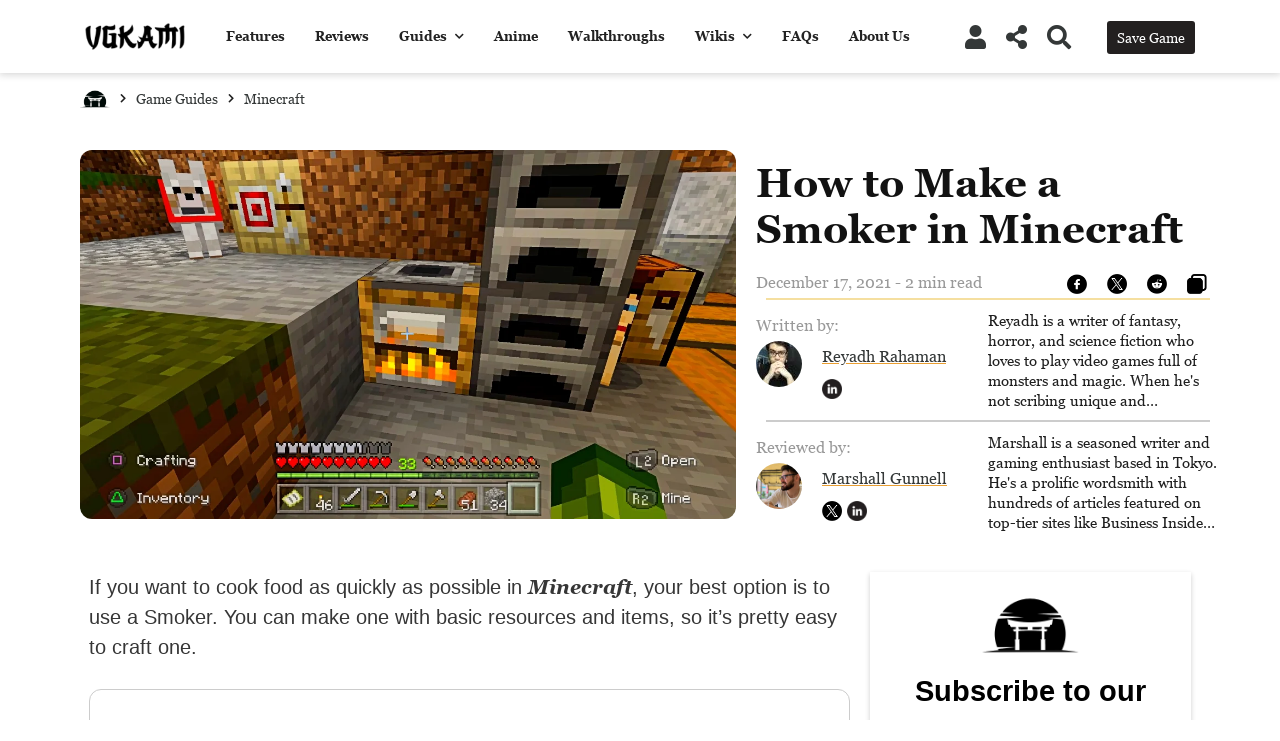

--- FILE ---
content_type: text/html; charset=UTF-8
request_url: https://vgkami.com/how-to-make-a-smoker-in-minecraft/
body_size: 30405
content:
<!DOCTYPE html>
<html lang="en-US">
	<head>
		<link rel="preload" href="https://vgkami.com/wp-content/themes/wikilogy/style.css" as="style" />
		<link rel="preload" href="https://vgkami.com/wp-content/themes/wikilogy-child/style.css" as="style" />
		
		<meta charset="UTF-8" />
		<meta http-equiv="X-UA-Compatible" content="IE=edge">
		<meta name="viewport" content="width=device-width, initial-scale=1">
		<link rel="profile" href="gmpg.org/xfn/11" />
		<link rel="pingback" href="https://vgkami.com/xmlrpc.php" />
		<link href='https://fonts.googleapis.com/css?family=Khand:200,200i,300,300i,400,400i,500,500i,600,600i,700,700i&subset=cyrillic,cyrillic-ext,greek,greek-ext,latin-ext' rel='stylesheet' type='text/css'>
<meta name='robots' content='index, follow, max-image-preview:large, max-snippet:-1, max-video-preview:-1' />

	<!-- This site is optimized with the Yoast SEO plugin v26.9 - https://yoast.com/product/yoast-seo-wordpress/ -->
	<title>How to Make a Smoker in Minecraft - VGKAMI</title>
	<meta name="description" content="If you need to cook some food quickly, a Smoker is the ideal item to use. Here&#039;s how you make one in Minecraft." />
	<link rel="canonical" href="https://vgkami.com/how-to-make-a-smoker-in-minecraft/" />
	<meta property="og:locale" content="en_US" />
	<meta property="og:type" content="article" />
	<meta property="og:title" content="How to Make a Smoker in Minecraft - VGKAMI" />
	<meta property="og:description" content="If you need to cook some food quickly, a Smoker is the ideal item to use. Here&#039;s how you make one in Minecraft." />
	<meta property="og:url" content="https://vgkami.com/how-to-make-a-smoker-in-minecraft/" />
	<meta property="og:site_name" content="VGKAMI" />
	<meta property="article:publisher" content="https://www.facebook.com/VGKAMI/" />
	<meta property="article:published_time" content="2021-12-18T00:33:22+00:00" />
	<meta property="article:modified_time" content="2023-04-24T13:41:24+00:00" />
	<meta property="og:image" content="https://vgkami.com/wp-content/uploads/2021/12/featured-image-minecraft-how-to-make-a-smoker.jpg" />
	<meta property="og:image:width" content="1200" />
	<meta property="og:image:height" content="675" />
	<meta property="og:image:type" content="image/jpeg" />
	<meta name="author" content="Reyadh Rahaman" />
	<meta name="twitter:card" content="summary_large_image" />
	<meta name="twitter:creator" content="@vgkami" />
	<meta name="twitter:site" content="@vgkami" />
	<meta name="twitter:label1" content="Written by" />
	<meta name="twitter:data1" content="Reyadh Rahaman" />
	<meta name="twitter:label2" content="Est. reading time" />
	<meta name="twitter:data2" content="3 minutes" />
	<script type="application/ld+json" class="yoast-schema-graph">{"@context":"https://schema.org","@graph":[{"@type":"Article","@id":"https://vgkami.com/how-to-make-a-smoker-in-minecraft/#article","isPartOf":{"@id":"https://vgkami.com/how-to-make-a-smoker-in-minecraft/"},"author":{"name":"Reyadh Rahaman","@id":"https://vgkami.com/#/schema/person/2c1bebafdc420eec75bd840994783712"},"headline":"How to Make a Smoker in Minecraft","datePublished":"2021-12-18T00:33:22+00:00","dateModified":"2023-04-24T13:41:24+00:00","mainEntityOfPage":{"@id":"https://vgkami.com/how-to-make-a-smoker-in-minecraft/"},"wordCount":449,"commentCount":0,"image":{"@id":"https://vgkami.com/how-to-make-a-smoker-in-minecraft/#primaryimage"},"thumbnailUrl":"https://vgkami.com/wp-content/uploads/2021/12/featured-image-minecraft-how-to-make-a-smoker.jpg","keywords":["Minecraft","splashbox"],"articleSection":["Game Guides"],"inLanguage":"en-US","potentialAction":[{"@type":"CommentAction","name":"Comment","target":["https://vgkami.com/how-to-make-a-smoker-in-minecraft/#respond"]}]},{"@type":"WebPage","@id":"https://vgkami.com/how-to-make-a-smoker-in-minecraft/","url":"https://vgkami.com/how-to-make-a-smoker-in-minecraft/","name":"How to Make a Smoker in Minecraft - VGKAMI","isPartOf":{"@id":"https://vgkami.com/#website"},"primaryImageOfPage":{"@id":"https://vgkami.com/how-to-make-a-smoker-in-minecraft/#primaryimage"},"image":{"@id":"https://vgkami.com/how-to-make-a-smoker-in-minecraft/#primaryimage"},"thumbnailUrl":"https://vgkami.com/wp-content/uploads/2021/12/featured-image-minecraft-how-to-make-a-smoker.jpg","datePublished":"2021-12-18T00:33:22+00:00","dateModified":"2023-04-24T13:41:24+00:00","author":{"@id":"https://vgkami.com/#/schema/person/2c1bebafdc420eec75bd840994783712"},"description":"If you need to cook some food quickly, a Smoker is the ideal item to use. Here's how you make one in Minecraft.","breadcrumb":{"@id":"https://vgkami.com/how-to-make-a-smoker-in-minecraft/#breadcrumb"},"inLanguage":"en-US","potentialAction":[{"@type":"ReadAction","target":["https://vgkami.com/how-to-make-a-smoker-in-minecraft/"]}]},{"@type":"ImageObject","inLanguage":"en-US","@id":"https://vgkami.com/how-to-make-a-smoker-in-minecraft/#primaryimage","url":"https://vgkami.com/wp-content/uploads/2021/12/featured-image-minecraft-how-to-make-a-smoker.jpg","contentUrl":"https://vgkami.com/wp-content/uploads/2021/12/featured-image-minecraft-how-to-make-a-smoker.jpg","width":1200,"height":675,"caption":"An active smoker is cooking some food. The fire animation is visible at the bottom."},{"@type":"BreadcrumbList","@id":"https://vgkami.com/how-to-make-a-smoker-in-minecraft/#breadcrumb","itemListElement":[{"@type":"ListItem","position":1,"name":"Home","item":"https://vgkami.com/"},{"@type":"ListItem","position":2,"name":"How to Make a Smoker in Minecraft"}]},{"@type":"WebSite","@id":"https://vgkami.com/#website","url":"https://vgkami.com/","name":"VGKAMI","description":"Master Your Games","potentialAction":[{"@type":"SearchAction","target":{"@type":"EntryPoint","urlTemplate":"https://vgkami.com/?s={search_term_string}"},"query-input":{"@type":"PropertyValueSpecification","valueRequired":true,"valueName":"search_term_string"}}],"inLanguage":"en-US"},{"@type":"Person","@id":"https://vgkami.com/#/schema/person/2c1bebafdc420eec75bd840994783712","name":"Reyadh Rahaman","image":{"@type":"ImageObject","inLanguage":"en-US","@id":"https://vgkami.com/#/schema/person/image/","url":"https://vgkami.com/wp-content/uploads/2023/07/thinking-2-1-96x96.jpg","contentUrl":"https://vgkami.com/wp-content/uploads/2023/07/thinking-2-1-96x96.jpg","caption":"Reyadh Rahaman"},"description":"Reyadh is a writer of fantasy, horror, and science fiction who loves to play video games full of monsters and magic. When he's not scribing unique and unrelenting speculative fiction or slaying demons in virtual worlds, he is writing strategy guides to help others reach their gaming goals.","sameAs":["http://www.rahamanwriting.com","https://www.linkedin.com/in/reyadhrahaman/"],"url":"https://vgkami.com/author/reyadhrahaman/"}]}</script>
	<!-- / Yoast SEO plugin. -->


<link rel="alternate" type="application/rss+xml" title="VGKAMI &raquo; Feed" href="https://vgkami.com/feed/" />
<link rel="alternate" type="application/rss+xml" title="VGKAMI &raquo; Comments Feed" href="https://vgkami.com/comments/feed/" />
<link rel="alternate" title="oEmbed (JSON)" type="application/json+oembed" href="https://vgkami.com/wp-json/oembed/1.0/embed?url=https%3A%2F%2Fvgkami.com%2Fhow-to-make-a-smoker-in-minecraft%2F" />
<link rel="alternate" title="oEmbed (XML)" type="text/xml+oembed" href="https://vgkami.com/wp-json/oembed/1.0/embed?url=https%3A%2F%2Fvgkami.com%2Fhow-to-make-a-smoker-in-minecraft%2F&#038;format=xml" />
<style type="text/css" media="all"> /*! * Font Awesome Free 5.1.0 by @fontawesome - https://fontawesome.com * License - https://fontawesome.com/license (Icons: CC BY 4.0, Fonts: SIL OFL 1.1, Code: MIT License) */ .fa,.fab,.fal,.far,.fas{-moz-osx-font-smoothing:grayscale;-webkit-font-smoothing:antialiased;display:inline-block;font-display:block;font-style:normal;font-variant:normal;text-rendering:auto;line-height:1}.fa-lg{font-size:1.33333em;line-height:.75em;vertical-align:-.0667em}.fa-xs{font-size:.75em}.fa-sm{font-size:.875em}.fa-1x{font-size:1em}.fa-2x{font-size:2em}.fa-3x{font-size:3em}.fa-4x{font-size:4em}.fa-5x{font-size:5em}.fa-6x{font-size:6em}.fa-7x{font-size:7em}.fa-8x{font-size:8em}.fa-9x{font-size:9em}.fa-10x{font-size:10em}.fa-fw{text-align:center;width:1.25em}.fa-ul{list-style-type:none;margin-left:2.5em;padding-left:0}.fa-ul>li{position:relative}.fa-li{left:-2em;position:absolute;text-align:center;width:2em;line-height:inherit}.fa-border{border:.08em solid #eee;border-radius:.1em;padding:.2em .25em .15em}.fa-pull-left{float:left}.fa-pull-right{float:right}.fa.fa-pull-left,.fab.fa-pull-left,.fal.fa-pull-left,.far.fa-pull-left,.fas.fa-pull-left{margin-right:.3em}.fa.fa-pull-right,.fab.fa-pull-right,.fal.fa-pull-right,.far.fa-pull-right,.fas.fa-pull-right{margin-left:.3em}.fa-spin{animation:a 2s infinite linear}.fa-pulse{animation:a 1s infinite steps(8)}@keyframes a{0%{transform:rotate(0deg)}to{transform:rotate(1turn)}}.fa-rotate-90{-ms-filter:"progid:DXImageTransform.Microsoft.BasicImage(rotation=1)";transform:rotate(90deg)}.fa-rotate-180{-ms-filter:"progid:DXImageTransform.Microsoft.BasicImage(rotation=2)";transform:rotate(180deg)}.fa-rotate-270{-ms-filter:"progid:DXImageTransform.Microsoft.BasicImage(rotation=3)";transform:rotate(270deg)}.fa-flip-horizontal{-ms-filter:"progid:DXImageTransform.Microsoft.BasicImage(rotation=0, mirror=1)";transform:scaleX(-1)}.fa-flip-vertical{transform:scaleY(-1)}.fa-flip-horizontal.fa-flip-vertical,.fa-flip-vertical{-ms-filter:"progid:DXImageTransform.Microsoft.BasicImage(rotation=2, mirror=1)"}.fa-flip-horizontal.fa-flip-vertical{transform:scale(-1)}:root .fa-flip-horizontal,:root .fa-flip-vertical,:root .fa-rotate-90,:root .fa-rotate-180,:root .fa-rotate-270{-webkit-filter:none;filter:none}.fa-stack{display:inline-block;height:2em;line-height:2em;position:relative;vertical-align:middle;width:2em}.fa-stack-1x,.fa-stack-2x{left:0;position:absolute;text-align:center;width:100%}.fa-stack-1x{line-height:inherit}.fa-stack-2x{font-size:2em}.fa-inverse{color:#fff}.fa-500px:before{content:"\f26e"}.fa-accessible-icon:before{content:"\f368"}.fa-accusoft:before{content:"\f369"}.fa-address-book:before{content:"\f2b9"}.fa-address-card:before{content:"\f2bb"}.fa-adjust:before{content:"\f042"}.fa-adn:before{content:"\f170"}.fa-adversal:before{content:"\f36a"}.fa-affiliatetheme:before{content:"\f36b"}.fa-algolia:before{content:"\f36c"}.fa-align-center:before{content:"\f037"}.fa-align-justify:before{content:"\f039"}.fa-align-left:before{content:"\f036"}.fa-align-right:before{content:"\f038"}.fa-allergies:before{content:"\f461"}.fa-amazon:before{content:"\f270"}.fa-amazon-pay:before{content:"\f42c"}.fa-ambulance:before{content:"\f0f9"}.fa-american-sign-language-interpreting:before{content:"\f2a3"}.fa-amilia:before{content:"\f36d"}.fa-anchor:before{content:"\f13d"}.fa-android:before{content:"\f17b"}.fa-angellist:before{content:"\f209"}.fa-angle-double-down:before{content:"\f103"}.fa-angle-double-left:before{content:"\f100"}.fa-angle-double-right:before{content:"\f101"}.fa-angle-double-up:before{content:"\f102"}.fa-angle-down:before{content:"\f107"}.fa-angle-left:before{content:"\f104"}.fa-angle-right:before{content:"\f105"}.fa-angle-up:before{content:"\f106"}.fa-angry:before{content:"\f556"}.fa-angrycreative:before{content:"\f36e"}.fa-angular:before{content:"\f420"}.fa-app-store:before{content:"\f36f"}.fa-app-store-ios:before{content:"\f370"}.fa-apper:before{content:"\f371"}.fa-apple:before{content:"\f179"}.fa-apple-pay:before{content:"\f415"}.fa-archive:before{content:"\f187"}.fa-archway:before{content:"\f557"}.fa-arrow-alt-circle-down:before{content:"\f358"}.fa-arrow-alt-circle-left:before{content:"\f359"}.fa-arrow-alt-circle-right:before{content:"\f35a"}.fa-arrow-alt-circle-up:before{content:"\f35b"}.fa-arrow-circle-down:before{content:"\f0ab"}.fa-arrow-circle-left:before{content:"\f0a8"}.fa-arrow-circle-right:before{content:"\f0a9"}.fa-arrow-circle-up:before{content:"\f0aa"}.fa-arrow-down:before{content:"\f063"}.fa-arrow-left:before{content:"\f060"}.fa-arrow-right:before{content:"\f061"}.fa-arrow-up:before{content:"\f062"}.fa-arrows-alt:before{content:"\f0b2"}.fa-arrows-alt-h:before{content:"\f337"}.fa-arrows-alt-v:before{content:"\f338"}.fa-assistive-listening-systems:before{content:"\f2a2"}.fa-asterisk:before{content:"\f069"}.fa-asymmetrik:before{content:"\f372"}.fa-at:before{content:"\f1fa"}.fa-atlas:before{content:"\f558"}.fa-audible:before{content:"\f373"}.fa-audio-description:before{content:"\f29e"}.fa-autoprefixer:before{content:"\f41c"}.fa-avianex:before{content:"\f374"}.fa-aviato:before{content:"\f421"}.fa-award:before{content:"\f559"}.fa-aws:before{content:"\f375"}.fa-backspace:before{content:"\f55a"}.fa-backward:before{content:"\f04a"}.fa-balance-scale:before{content:"\f24e"}.fa-ban:before{content:"\f05e"}.fa-band-aid:before{content:"\f462"}.fa-bandcamp:before{content:"\f2d5"}.fa-barcode:before{content:"\f02a"}.fa-bars:before{content:"\f0c9"}.fa-baseball-ball:before{content:"\f433"}.fa-basketball-ball:before{content:"\f434"}.fa-bath:before{content:"\f2cd"}.fa-battery-empty:before{content:"\f244"}.fa-battery-full:before{content:"\f240"}.fa-battery-half:before{content:"\f242"}.fa-battery-quarter:before{content:"\f243"}.fa-battery-three-quarters:before{content:"\f241"}.fa-bed:before{content:"\f236"}.fa-beer:before{content:"\f0fc"}.fa-behance:before{content:"\f1b4"}.fa-behance-square:before{content:"\f1b5"}.fa-bell:before{content:"\f0f3"}.fa-bell-slash:before{content:"\f1f6"}.fa-bezier-curve:before{content:"\f55b"}.fa-bicycle:before{content:"\f206"}.fa-bimobject:before{content:"\f378"}.fa-binoculars:before{content:"\f1e5"}.fa-birthday-cake:before{content:"\f1fd"}.fa-bitbucket:before{content:"\f171"}.fa-bitcoin:before{content:"\f379"}.fa-bity:before{content:"\f37a"}.fa-black-tie:before{content:"\f27e"}.fa-blackberry:before{content:"\f37b"}.fa-blender:before{content:"\f517"}.fa-blind:before{content:"\f29d"}.fa-blogger:before{content:"\f37c"}.fa-blogger-b:before{content:"\f37d"}.fa-bluetooth:before{content:"\f293"}.fa-bluetooth-b:before{content:"\f294"}.fa-bold:before{content:"\f032"}.fa-bolt:before{content:"\f0e7"}.fa-bomb:before{content:"\f1e2"}.fa-bong:before{content:"\f55c"}.fa-book:before{content:"\f02d"}.fa-book-open:before{content:"\f518"}.fa-bookmark:before{content:"\f02e"}.fa-bowling-ball:before{content:"\f436"}.fa-box:before{content:"\f466"}.fa-box-open:before{content:"\f49e"}.fa-boxes:before{content:"\f468"}.fa-braille:before{content:"\f2a1"}.fa-briefcase:before{content:"\f0b1"}.fa-briefcase-medical:before{content:"\f469"}.fa-broadcast-tower:before{content:"\f519"}.fa-broom:before{content:"\f51a"}.fa-brush:before{content:"\f55d"}.fa-btc:before{content:"\f15a"}.fa-bug:before{content:"\f188"}.fa-building:before{content:"\f1ad"}.fa-bullhorn:before{content:"\f0a1"}.fa-bullseye:before{content:"\f140"}.fa-burn:before{content:"\f46a"}.fa-buromobelexperte:before{content:"\f37f"}.fa-bus:before{content:"\f207"}.fa-bus-alt:before{content:"\f55e"}.fa-buysellads:before{content:"\f20d"}.fa-calculator:before{content:"\f1ec"}.fa-calendar:before{content:"\f133"}.fa-calendar-alt:before{content:"\f073"}.fa-calendar-check:before{content:"\f274"}.fa-calendar-minus:before{content:"\f272"}.fa-calendar-plus:before{content:"\f271"}.fa-calendar-times:before{content:"\f273"}.fa-camera:before{content:"\f030"}.fa-camera-retro:before{content:"\f083"}.fa-cannabis:before{content:"\f55f"}.fa-capsules:before{content:"\f46b"}.fa-car:before{content:"\f1b9"}.fa-caret-down:before{content:"\f0d7"}.fa-caret-left:before{content:"\f0d9"}.fa-caret-right:before{content:"\f0da"}.fa-caret-square-down:before{content:"\f150"}.fa-caret-square-left:before{content:"\f191"}.fa-caret-square-right:before{content:"\f152"}.fa-caret-square-up:before{content:"\f151"}.fa-caret-up:before{content:"\f0d8"}.fa-cart-arrow-down:before{content:"\f218"}.fa-cart-plus:before{content:"\f217"}.fa-cc-amazon-pay:before{content:"\f42d"}.fa-cc-amex:before{content:"\f1f3"}.fa-cc-apple-pay:before{content:"\f416"}.fa-cc-diners-club:before{content:"\f24c"}.fa-cc-discover:before{content:"\f1f2"}.fa-cc-jcb:before{content:"\f24b"}.fa-cc-mastercard:before{content:"\f1f1"}.fa-cc-paypal:before{content:"\f1f4"}.fa-cc-stripe:before{content:"\f1f5"}.fa-cc-visa:before{content:"\f1f0"}.fa-centercode:before{content:"\f380"}.fa-certificate:before{content:"\f0a3"}.fa-chalkboard:before{content:"\f51b"}.fa-chalkboard-teacher:before{content:"\f51c"}.fa-chart-area:before{content:"\f1fe"}.fa-chart-bar:before{content:"\f080"}.fa-chart-line:before{content:"\f201"}.fa-chart-pie:before{content:"\f200"}.fa-check:before{content:"\f00c"}.fa-check-circle:before{content:"\f058"}.fa-check-double:before{content:"\f560"}.fa-check-square:before{content:"\f14a"}.fa-chess:before{content:"\f439"}.fa-chess-bishop:before{content:"\f43a"}.fa-chess-board:before{content:"\f43c"}.fa-chess-king:before{content:"\f43f"}.fa-chess-knight:before{content:"\f441"}.fa-chess-pawn:before{content:"\f443"}.fa-chess-queen:before{content:"\f445"}.fa-chess-rook:before{content:"\f447"}.fa-chevron-circle-down:before{content:"\f13a"}.fa-chevron-circle-left:before{content:"\f137"}.fa-chevron-circle-right:before{content:"\f138"}.fa-chevron-circle-up:before{content:"\f139"}.fa-chevron-down:before{content:"\f078"}.fa-chevron-left:before{content:"\f053"}.fa-chevron-right:before{content:"\f054"}.fa-chevron-up:before{content:"\f077"}.fa-child:before{content:"\f1ae"}.fa-chrome:before{content:"\f268"}.fa-church:before{content:"\f51d"}.fa-circle:before{content:"\f111"}.fa-circle-notch:before{content:"\f1ce"}.fa-clipboard:before{content:"\f328"}.fa-clipboard-check:before{content:"\f46c"}.fa-clipboard-list:before{content:"\f46d"}.fa-clock:before{content:"\f017"}.fa-clone:before{content:"\f24d"}.fa-closed-captioning:before{content:"\f20a"}.fa-cloud:before{content:"\f0c2"}.fa-cloud-download-alt:before{content:"\f381"}.fa-cloud-upload-alt:before{content:"\f382"}.fa-cloudscale:before{content:"\f383"}.fa-cloudsmith:before{content:"\f384"}.fa-cloudversify:before{content:"\f385"}.fa-cocktail:before{content:"\f561"}.fa-code:before{content:"\f121"}.fa-code-branch:before{content:"\f126"}.fa-codepen:before{content:"\f1cb"}.fa-codiepie:before{content:"\f284"}.fa-coffee:before{content:"\f0f4"}.fa-cog:before{content:"\f013"}.fa-cogs:before{content:"\f085"}.fa-coins:before{content:"\f51e"}.fa-columns:before{content:"\f0db"}.fa-comment:before{content:"\f075"}.fa-comment-alt:before{content:"\f27a"}.fa-comment-dots:before{content:"\f4ad"}.fa-comment-slash:before{content:"\f4b3"}.fa-comments:before{content:"\f086"}.fa-compact-disc:before{content:"\f51f"}.fa-compass:before{content:"\f14e"}.fa-compress:before{content:"\f066"}.fa-concierge-bell:before{content:"\f562"}.fa-connectdevelop:before{content:"\f20e"}.fa-contao:before{content:"\f26d"}.fa-cookie:before{content:"\f563"}.fa-cookie-bite:before{content:"\f564"}.fa-copy:before{content:"\f0c5"}.fa-copyright:before{content:"\f1f9"}.fa-couch:before{content:"\f4b8"}.fa-cpanel:before{content:"\f388"}.fa-creative-commons:before{content:"\f25e"}.fa-creative-commons-by:before{content:"\f4e7"}.fa-creative-commons-nc:before{content:"\f4e8"}.fa-creative-commons-nc-eu:before{content:"\f4e9"}.fa-creative-commons-nc-jp:before{content:"\f4ea"}.fa-creative-commons-nd:before{content:"\f4eb"}.fa-creative-commons-pd:before{content:"\f4ec"}.fa-creative-commons-pd-alt:before{content:"\f4ed"}.fa-creative-commons-remix:before{content:"\f4ee"}.fa-creative-commons-sa:before{content:"\f4ef"}.fa-creative-commons-sampling:before{content:"\f4f0"}.fa-creative-commons-sampling-plus:before{content:"\f4f1"}.fa-creative-commons-share:before{content:"\f4f2"}.fa-credit-card:before{content:"\f09d"}.fa-crop:before{content:"\f125"}.fa-crop-alt:before{content:"\f565"}.fa-crosshairs:before{content:"\f05b"}.fa-crow:before{content:"\f520"}.fa-crown:before{content:"\f521"}.fa-css3:before{content:"\f13c"}.fa-css3-alt:before{content:"\f38b"}.fa-cube:before{content:"\f1b2"}.fa-cubes:before{content:"\f1b3"}.fa-cut:before{content:"\f0c4"}.fa-cuttlefish:before{content:"\f38c"}.fa-d-and-d:before{content:"\f38d"}.fa-dashcube:before{content:"\f210"}.fa-database:before{content:"\f1c0"}.fa-deaf:before{content:"\f2a4"}.fa-delicious:before{content:"\f1a5"}.fa-deploydog:before{content:"\f38e"}.fa-deskpro:before{content:"\f38f"}.fa-desktop:before{content:"\f108"}.fa-deviantart:before{content:"\f1bd"}.fa-diagnoses:before{content:"\f470"}.fa-dice:before{content:"\f522"}.fa-dice-five:before{content:"\f523"}.fa-dice-four:before{content:"\f524"}.fa-dice-one:before{content:"\f525"}.fa-dice-six:before{content:"\f526"}.fa-dice-three:before{content:"\f527"}.fa-dice-two:before{content:"\f528"}.fa-digg:before{content:"\f1a6"}.fa-digital-ocean:before{content:"\f391"}.fa-digital-tachograph:before{content:"\f566"}.fa-discord:before{content:"\f392"}.fa-discourse:before{content:"\f393"}.fa-divide:before{content:"\f529"}.fa-dizzy:before{content:"\f567"}.fa-dna:before{content:"\f471"}.fa-dochub:before{content:"\f394"}.fa-docker:before{content:"\f395"}.fa-dollar-sign:before{content:"\f155"}.fa-dolly:before{content:"\f472"}.fa-dolly-flatbed:before{content:"\f474"}.fa-donate:before{content:"\f4b9"}.fa-door-closed:before{content:"\f52a"}.fa-door-open:before{content:"\f52b"}.fa-dot-circle:before{content:"\f192"}.fa-dove:before{content:"\f4ba"}.fa-download:before{content:"\f019"}.fa-draft2digital:before{content:"\f396"}.fa-drafting-compass:before{content:"\f568"}.fa-dribbble:before{content:"\f17d"}.fa-dribbble-square:before{content:"\f397"}.fa-dropbox:before{content:"\f16b"}.fa-drum:before{content:"\f569"}.fa-drum-steelpan:before{content:"\f56a"}.fa-drupal:before{content:"\f1a9"}.fa-dumbbell:before{content:"\f44b"}.fa-dyalog:before{content:"\f399"}.fa-earlybirds:before{content:"\f39a"}.fa-ebay:before{content:"\f4f4"}.fa-edge:before{content:"\f282"}.fa-edit:before{content:"\f044"}.fa-eject:before{content:"\f052"}.fa-elementor:before{content:"\f430"}.fa-ellipsis-h:before{content:"\f141"}.fa-ellipsis-v:before{content:"\f142"}.fa-ember:before{content:"\f423"}.fa-empire:before{content:"\f1d1"}.fa-envelope:before{content:"\f0e0"}.fa-envelope-open:before{content:"\f2b6"}.fa-envelope-square:before{content:"\f199"}.fa-envira:before{content:"\f299"}.fa-equals:before{content:"\f52c"}.fa-eraser:before{content:"\f12d"}.fa-erlang:before{content:"\f39d"}.fa-ethereum:before{content:"\f42e"}.fa-etsy:before{content:"\f2d7"}.fa-euro-sign:before{content:"\f153"}.fa-exchange-alt:before{content:"\f362"}.fa-exclamation:before{content:"\f12a"}.fa-exclamation-circle:before{content:"\f06a"}.fa-exclamation-triangle:before{content:"\f071"}.fa-expand:before{content:"\f065"}.fa-expand-arrows-alt:before{content:"\f31e"}.fa-expeditedssl:before{content:"\f23e"}.fa-external-link-alt:before{content:"\f35d"}.fa-external-link-square-alt:before{content:"\f360"}.fa-eye:before{content:"\f06e"}.fa-eye-dropper:before{content:"\f1fb"}.fa-eye-slash:before{content:"\f070"}.fa-facebook:before{content:"\f09a"}.fa-facebook-f:before{content:"\f39e"}.fa-facebook-messenger:before{content:"\f39f"}.fa-facebook-square:before{content:"\f082"}.fa-fast-backward:before{content:"\f049"}.fa-fast-forward:before{content:"\f050"}.fa-fax:before{content:"\f1ac"}.fa-feather:before{content:"\f52d"}.fa-feather-alt:before{content:"\f56b"}.fa-female:before{content:"\f182"}.fa-fighter-jet:before{content:"\f0fb"}.fa-file:before{content:"\f15b"}.fa-file-alt:before{content:"\f15c"}.fa-file-archive:before{content:"\f1c6"}.fa-file-audio:before{content:"\f1c7"}.fa-file-code:before{content:"\f1c9"}.fa-file-contract:before{content:"\f56c"}.fa-file-download:before{content:"\f56d"}.fa-file-excel:before{content:"\f1c3"}.fa-file-export:before{content:"\f56e"}.fa-file-image:before{content:"\f1c5"}.fa-file-import:before{content:"\f56f"}.fa-file-invoice:before{content:"\f570"}.fa-file-invoice-dollar:before{content:"\f571"}.fa-file-medical:before{content:"\f477"}.fa-file-medical-alt:before{content:"\f478"}.fa-file-pdf:before{content:"\f1c1"}.fa-file-powerpoint:before{content:"\f1c4"}.fa-file-prescription:before{content:"\f572"}.fa-file-signature:before{content:"\f573"}.fa-file-upload:before{content:"\f574"}.fa-file-video:before{content:"\f1c8"}.fa-file-word:before{content:"\f1c2"}.fa-fill:before{content:"\f575"}.fa-fill-drip:before{content:"\f576"}.fa-film:before{content:"\f008"}.fa-filter:before{content:"\f0b0"}.fa-fingerprint:before{content:"\f577"}.fa-fire:before{content:"\f06d"}.fa-fire-extinguisher:before{content:"\f134"}.fa-firefox:before{content:"\f269"}.fa-first-aid:before{content:"\f479"}.fa-first-order:before{content:"\f2b0"}.fa-first-order-alt:before{content:"\f50a"}.fa-firstdraft:before{content:"\f3a1"}.fa-fish:before{content:"\f578"}.fa-flag:before{content:"\f024"}.fa-flag-checkered:before{content:"\f11e"}.fa-flask:before{content:"\f0c3"}.fa-flickr:before{content:"\f16e"}.fa-flipboard:before{content:"\f44d"}.fa-flushed:before{content:"\f579"}.fa-fly:before{content:"\f417"}.fa-folder:before{content:"\f07b"}.fa-folder-open:before{content:"\f07c"}.fa-font:before{content:"\f031"}.fa-font-awesome:before{content:"\f2b4"}.fa-font-awesome-alt:before{content:"\f35c"}.fa-font-awesome-flag:before{content:"\f425"}.fa-font-awesome-logo-full:before{content:"\f4e6"}.fa-fonticons:before{content:"\f280"}.fa-fonticons-fi:before{content:"\f3a2"}.fa-football-ball:before{content:"\f44e"}.fa-fort-awesome:before{content:"\f286"}.fa-fort-awesome-alt:before{content:"\f3a3"}.fa-forumbee:before{content:"\f211"}.fa-forward:before{content:"\f04e"}.fa-foursquare:before{content:"\f180"}.fa-free-code-camp:before{content:"\f2c5"}.fa-freebsd:before{content:"\f3a4"}.fa-frog:before{content:"\f52e"}.fa-frown:before{content:"\f119"}.fa-frown-open:before{content:"\f57a"}.fa-fulcrum:before{content:"\f50b"}.fa-futbol:before{content:"\f1e3"}.fa-galactic-republic:before{content:"\f50c"}.fa-galactic-senate:before{content:"\f50d"}.fa-gamepad:before{content:"\f11b"}.fa-gas-pump:before{content:"\f52f"}.fa-gavel:before{content:"\f0e3"}.fa-gem:before{content:"\f3a5"}.fa-genderless:before{content:"\f22d"}.fa-get-pocket:before{content:"\f265"}.fa-gg:before{content:"\f260"}.fa-gg-circle:before{content:"\f261"}.fa-gift:before{content:"\f06b"}.fa-git:before{content:"\f1d3"}.fa-git-square:before{content:"\f1d2"}.fa-github:before{content:"\f09b"}.fa-github-alt:before{content:"\f113"}.fa-github-square:before{content:"\f092"}.fa-gitkraken:before{content:"\f3a6"}.fa-gitlab:before{content:"\f296"}.fa-gitter:before{content:"\f426"}.fa-glass-martini:before{content:"\f000"}.fa-glass-martini-alt:before{content:"\f57b"}.fa-glasses:before{content:"\f530"}.fa-glide:before{content:"\f2a5"}.fa-glide-g:before{content:"\f2a6"}.fa-globe:before{content:"\f0ac"}.fa-globe-africa:before{content:"\f57c"}.fa-globe-americas:before{content:"\f57d"}.fa-globe-asia:before{content:"\f57e"}.fa-gofore:before{content:"\f3a7"}.fa-golf-ball:before{content:"\f450"}.fa-goodreads:before{content:"\f3a8"}.fa-goodreads-g:before{content:"\f3a9"}.fa-google:before{content:"\f1a0"}.fa-google-drive:before{content:"\f3aa"}.fa-google-play:before{content:"\f3ab"}.fa-google-plus:before{content:"\f2b3"}.fa-google-plus-g:before{content:"\f0d5"}.fa-google-plus-square:before{content:"\f0d4"}.fa-google-wallet:before{content:"\f1ee"}.fa-graduation-cap:before{content:"\f19d"}.fa-gratipay:before{content:"\f184"}.fa-grav:before{content:"\f2d6"}.fa-greater-than:before{content:"\f531"}.fa-greater-than-equal:before{content:"\f532"}.fa-grimace:before{content:"\f57f"}.fa-grin:before{content:"\f580"}.fa-grin-alt:before{content:"\f581"}.fa-grin-beam:before{content:"\f582"}.fa-grin-beam-sweat:before{content:"\f583"}.fa-grin-hearts:before{content:"\f584"}.fa-grin-squint:before{content:"\f585"}.fa-grin-squint-tears:before{content:"\f586"}.fa-grin-stars:before{content:"\f587"}.fa-grin-tears:before{content:"\f588"}.fa-grin-tongue:before{content:"\f589"}.fa-grin-tongue-squint:before{content:"\f58a"}.fa-grin-tongue-wink:before{content:"\f58b"}.fa-grin-wink:before{content:"\f58c"}.fa-grip-horizontal:before{content:"\f58d"}.fa-grip-vertical:before{content:"\f58e"}.fa-gripfire:before{content:"\f3ac"}.fa-grunt:before{content:"\f3ad"}.fa-gulp:before{content:"\f3ae"}.fa-h-square:before{content:"\f0fd"}.fa-hacker-news:before{content:"\f1d4"}.fa-hacker-news-square:before{content:"\f3af"}.fa-hand-holding:before{content:"\f4bd"}.fa-hand-holding-heart:before{content:"\f4be"}.fa-hand-holding-usd:before{content:"\f4c0"}.fa-hand-lizard:before{content:"\f258"}.fa-hand-paper:before{content:"\f256"}.fa-hand-peace:before{content:"\f25b"}.fa-hand-point-down:before{content:"\f0a7"}.fa-hand-point-left:before{content:"\f0a5"}.fa-hand-point-right:before{content:"\f0a4"}.fa-hand-point-up:before{content:"\f0a6"}.fa-hand-pointer:before{content:"\f25a"}.fa-hand-rock:before{content:"\f255"}.fa-hand-scissors:before{content:"\f257"}.fa-hand-spock:before{content:"\f259"}.fa-hands:before{content:"\f4c2"}.fa-hands-helping:before{content:"\f4c4"}.fa-handshake:before{content:"\f2b5"}.fa-hashtag:before{content:"\f292"}.fa-hdd:before{content:"\f0a0"}.fa-heading:before{content:"\f1dc"}.fa-headphones:before{content:"\f025"}.fa-headphones-alt:before{content:"\f58f"}.fa-headset:before{content:"\f590"}.fa-heart:before{content:"\f004"}.fa-heartbeat:before{content:"\f21e"}.fa-helicopter:before{content:"\f533"}.fa-highlighter:before{content:"\f591"}.fa-hips:before{content:"\f452"}.fa-hire-a-helper:before{content:"\f3b0"}.fa-history:before{content:"\f1da"}.fa-hockey-puck:before{content:"\f453"}.fa-home:before{content:"\f015"}.fa-hooli:before{content:"\f427"}.fa-hornbill:before{content:"\f592"}.fa-hospital:before{content:"\f0f8"}.fa-hospital-alt:before{content:"\f47d"}.fa-hospital-symbol:before{content:"\f47e"}.fa-hot-tub:before{content:"\f593"}.fa-hotel:before{content:"\f594"}.fa-hotjar:before{content:"\f3b1"}.fa-hourglass:before{content:"\f254"}.fa-hourglass-end:before{content:"\f253"}.fa-hourglass-half:before{content:"\f252"}.fa-hourglass-start:before{content:"\f251"}.fa-houzz:before{content:"\f27c"}.fa-html5:before{content:"\f13b"}.fa-hubspot:before{content:"\f3b2"}.fa-i-cursor:before{content:"\f246"}.fa-id-badge:before{content:"\f2c1"}.fa-id-card:before{content:"\f2c2"}.fa-id-card-alt:before{content:"\f47f"}.fa-image:before{content:"\f03e"}.fa-images:before{content:"\f302"}.fa-imdb:before{content:"\f2d8"}.fa-inbox:before{content:"\f01c"}.fa-indent:before{content:"\f03c"}.fa-industry:before{content:"\f275"}.fa-infinity:before{content:"\f534"}.fa-info:before{content:"\f129"}.fa-info-circle:before{content:"\f05a"}.fa-instagram:before{content:"\f16d"}.fa-internet-explorer:before{content:"\f26b"}.fa-ioxhost:before{content:"\f208"}.fa-italic:before{content:"\f033"}.fa-itunes:before{content:"\f3b4"}.fa-itunes-note:before{content:"\f3b5"}.fa-java:before{content:"\f4e4"}.fa-jedi-order:before{content:"\f50e"}.fa-jenkins:before{content:"\f3b6"}.fa-joget:before{content:"\f3b7"}.fa-joint:before{content:"\f595"}.fa-joomla:before{content:"\f1aa"}.fa-js:before{content:"\f3b8"}.fa-js-square:before{content:"\f3b9"}.fa-jsfiddle:before{content:"\f1cc"}.fa-key:before{content:"\f084"}.fa-keybase:before{content:"\f4f5"}.fa-keyboard:before{content:"\f11c"}.fa-keycdn:before{content:"\f3ba"}.fa-kickstarter:before{content:"\f3bb"}.fa-kickstarter-k:before{content:"\f3bc"}.fa-kiss:before{content:"\f596"}.fa-kiss-beam:before{content:"\f597"}.fa-kiss-wink-heart:before{content:"\f598"}.fa-kiwi-bird:before{content:"\f535"}.fa-korvue:before{content:"\f42f"}.fa-language:before{content:"\f1ab"}.fa-laptop:before{content:"\f109"}.fa-laravel:before{content:"\f3bd"}.fa-lastfm:before{content:"\f202"}.fa-lastfm-square:before{content:"\f203"}.fa-laugh:before{content:"\f599"}.fa-laugh-beam:before{content:"\f59a"}.fa-laugh-squint:before{content:"\f59b"}.fa-laugh-wink:before{content:"\f59c"}.fa-leaf:before{content:"\f06c"}.fa-leanpub:before{content:"\f212"}.fa-lemon:before{content:"\f094"}.fa-less:before{content:"\f41d"}.fa-less-than:before{content:"\f536"}.fa-less-than-equal:before{content:"\f537"}.fa-level-down-alt:before{content:"\f3be"}.fa-level-up-alt:before{content:"\f3bf"}.fa-life-ring:before{content:"\f1cd"}.fa-lightbulb:before{content:"\f0eb"}.fa-line:before{content:"\f3c0"}.fa-link:before{content:"\f0c1"}.fa-linkedin:before{content:"\f08c"}.fa-linkedin-in:before{content:"\f0e1"}.fa-linode:before{content:"\f2b8"}.fa-linux:before{content:"\f17c"}.fa-lira-sign:before{content:"\f195"}.fa-list:before{content:"\f03a"}.fa-list-alt:before{content:"\f022"}.fa-list-ol:before{content:"\f0cb"}.fa-list-ul:before{content:"\f0ca"}.fa-location-arrow:before{content:"\f124"}.fa-lock:before{content:"\f023"}.fa-lock-open:before{content:"\f3c1"}.fa-long-arrow-alt-down:before{content:"\f309"}.fa-long-arrow-alt-left:before{content:"\f30a"}.fa-long-arrow-alt-right:before{content:"\f30b"}.fa-long-arrow-alt-up:before{content:"\f30c"}.fa-low-vision:before{content:"\f2a8"}.fa-luggage-cart:before{content:"\f59d"}.fa-lyft:before{content:"\f3c3"}.fa-magento:before{content:"\f3c4"}.fa-magic:before{content:"\f0d0"}.fa-magnet:before{content:"\f076"}.fa-mailchimp:before{content:"\f59e"}.fa-male:before{content:"\f183"}.fa-mandalorian:before{content:"\f50f"}.fa-map:before{content:"\f279"}.fa-map-marked:before{content:"\f59f"}.fa-map-marked-alt:before{content:"\f5a0"}.fa-map-marker:before{content:"\f041"}.fa-map-marker-alt:before{content:"\f3c5"}.fa-map-pin:before{content:"\f276"}.fa-map-signs:before{content:"\f277"}.fa-marker:before{content:"\f5a1"}.fa-mars:before{content:"\f222"}.fa-mars-double:before{content:"\f227"}.fa-mars-stroke:before{content:"\f229"}.fa-mars-stroke-h:before{content:"\f22b"}.fa-mars-stroke-v:before{content:"\f22a"}.fa-mastodon:before{content:"\f4f6"}.fa-maxcdn:before{content:"\f136"}.fa-medal:before{content:"\f5a2"}.fa-medapps:before{content:"\f3c6"}.fa-medium:before{content:"\f23a"}.fa-medium-m:before{content:"\f3c7"}.fa-medkit:before{content:"\f0fa"}.fa-medrt:before{content:"\f3c8"}.fa-meetup:before{content:"\f2e0"}.fa-megaport:before{content:"\f5a3"}.fa-meh:before{content:"\f11a"}.fa-meh-blank:before{content:"\f5a4"}.fa-meh-rolling-eyes:before{content:"\f5a5"}.fa-memory:before{content:"\f538"}.fa-mercury:before{content:"\f223"}.fa-microchip:before{content:"\f2db"}.fa-microphone:before{content:"\f130"}.fa-microphone-alt:before{content:"\f3c9"}.fa-microphone-alt-slash:before{content:"\f539"}.fa-microphone-slash:before{content:"\f131"}.fa-microsoft:before{content:"\f3ca"}.fa-minus:before{content:"\f068"}.fa-minus-circle:before{content:"\f056"}.fa-minus-square:before{content:"\f146"}.fa-mix:before{content:"\f3cb"}.fa-mixcloud:before{content:"\f289"}.fa-mizuni:before{content:"\f3cc"}.fa-mobile:before{content:"\f10b"}.fa-mobile-alt:before{content:"\f3cd"}.fa-modx:before{content:"\f285"}.fa-monero:before{content:"\f3d0"}.fa-money-bill:before{content:"\f0d6"}.fa-money-bill-alt:before{content:"\f3d1"}.fa-money-bill-wave:before{content:"\f53a"}.fa-money-bill-wave-alt:before{content:"\f53b"}.fa-money-check:before{content:"\f53c"}.fa-money-check-alt:before{content:"\f53d"}.fa-monument:before{content:"\f5a6"}.fa-moon:before{content:"\f186"}.fa-mortar-pestle:before{content:"\f5a7"}.fa-motorcycle:before{content:"\f21c"}.fa-mouse-pointer:before{content:"\f245"}.fa-music:before{content:"\f001"}.fa-napster:before{content:"\f3d2"}.fa-neuter:before{content:"\f22c"}.fa-newspaper:before{content:"\f1ea"}.fa-nimblr:before{content:"\f5a8"}.fa-nintendo-switch:before{content:"\f418"}.fa-node:before{content:"\f419"}.fa-node-js:before{content:"\f3d3"}.fa-not-equal:before{content:"\f53e"}.fa-notes-medical:before{content:"\f481"}.fa-npm:before{content:"\f3d4"}.fa-ns8:before{content:"\f3d5"}.fa-nutritionix:before{content:"\f3d6"}.fa-object-group:before{content:"\f247"}.fa-object-ungroup:before{content:"\f248"}.fa-odnoklassniki:before{content:"\f263"}.fa-odnoklassniki-square:before{content:"\f264"}.fa-old-republic:before{content:"\f510"}.fa-opencart:before{content:"\f23d"}.fa-openid:before{content:"\f19b"}.fa-opera:before{content:"\f26a"}.fa-optin-monster:before{content:"\f23c"}.fa-osi:before{content:"\f41a"}.fa-outdent:before{content:"\f03b"}.fa-page4:before{content:"\f3d7"}.fa-pagelines:before{content:"\f18c"}.fa-paint-brush:before{content:"\f1fc"}.fa-paint-roller:before{content:"\f5aa"}.fa-palette:before{content:"\f53f"}.fa-palfed:before{content:"\f3d8"}.fa-pallet:before{content:"\f482"}.fa-paper-plane:before{content:"\f1d8"}.fa-paperclip:before{content:"\f0c6"}.fa-parachute-box:before{content:"\f4cd"}.fa-paragraph:before{content:"\f1dd"}.fa-parking:before{content:"\f540"}.fa-passport:before{content:"\f5ab"}.fa-paste:before{content:"\f0ea"}.fa-patreon:before{content:"\f3d9"}.fa-pause:before{content:"\f04c"}.fa-pause-circle:before{content:"\f28b"}.fa-paw:before{content:"\f1b0"}.fa-paypal:before{content:"\f1ed"}.fa-pen:before{content:"\f304"}.fa-pen-alt:before{content:"\f305"}.fa-pen-fancy:before{content:"\f5ac"}.fa-pen-nib:before{content:"\f5ad"}.fa-pen-square:before{content:"\f14b"}.fa-pencil-alt:before{content:"\f303"}.fa-pencil-ruler:before{content:"\f5ae"}.fa-people-carry:before{content:"\f4ce"}.fa-percent:before{content:"\f295"}.fa-percentage:before{content:"\f541"}.fa-periscope:before{content:"\f3da"}.fa-phabricator:before{content:"\f3db"}.fa-phoenix-framework:before{content:"\f3dc"}.fa-phoenix-squadron:before{content:"\f511"}.fa-phone:before{content:"\f095"}.fa-phone-slash:before{content:"\f3dd"}.fa-phone-square:before{content:"\f098"}.fa-phone-volume:before{content:"\f2a0"}.fa-php:before{content:"\f457"}.fa-pied-piper:before{content:"\f2ae"}.fa-pied-piper-alt:before{content:"\f1a8"}.fa-pied-piper-hat:before{content:"\f4e5"}.fa-pied-piper-pp:before{content:"\f1a7"}.fa-piggy-bank:before{content:"\f4d3"}.fa-pills:before{content:"\f484"}.fa-pinterest:before{content:"\f0d2"}.fa-pinterest-p:before{content:"\f231"}.fa-pinterest-square:before{content:"\f0d3"}.fa-plane:before{content:"\f072"}.fa-plane-arrival:before{content:"\f5af"}.fa-plane-departure:before{content:"\f5b0"}.fa-play:before{content:"\f04b"}.fa-play-circle:before{content:"\f144"}.fa-playstation:before{content:"\f3df"}.fa-plug:before{content:"\f1e6"}.fa-plus:before{content:"\f067"}.fa-plus-circle:before{content:"\f055"}.fa-plus-square:before{content:"\f0fe"}.fa-podcast:before{content:"\f2ce"}.fa-poo:before{content:"\f2fe"}.fa-portrait:before{content:"\f3e0"}.fa-pound-sign:before{content:"\f154"}.fa-power-off:before{content:"\f011"}.fa-prescription:before{content:"\f5b1"}.fa-prescription-bottle:before{content:"\f485"}.fa-prescription-bottle-alt:before{content:"\f486"}.fa-print:before{content:"\f02f"}.fa-procedures:before{content:"\f487"}.fa-product-hunt:before{content:"\f288"}.fa-project-diagram:before{content:"\f542"}.fa-pushed:before{content:"\f3e1"}.fa-puzzle-piece:before{content:"\f12e"}.fa-python:before{content:"\f3e2"}.fa-qq:before{content:"\f1d6"}.fa-qrcode:before{content:"\f029"}.fa-question:before{content:"\f128"}.fa-question-circle:before{content:"\f059"}.fa-quidditch:before{content:"\f458"}.fa-quinscape:before{content:"\f459"}.fa-quora:before{content:"\f2c4"}.fa-quote-left:before{content:"\f10d"}.fa-quote-right:before{content:"\f10e"}.fa-r-project:before{content:"\f4f7"}.fa-random:before{content:"\f074"}.fa-ravelry:before{content:"\f2d9"}.fa-react:before{content:"\f41b"}.fa-readme:before{content:"\f4d5"}.fa-rebel:before{content:"\f1d0"}.fa-receipt:before{content:"\f543"}.fa-recycle:before{content:"\f1b8"}.fa-red-river:before{content:"\f3e3"}.fa-reddit:before{content:"\f1a1"}.fa-reddit-alien:before{content:"\f281"}.fa-reddit-square:before{content:"\f1a2"}.fa-redo:before{content:"\f01e"}.fa-redo-alt:before{content:"\f2f9"}.fa-registered:before{content:"\f25d"}.fa-rendact:before{content:"\f3e4"}.fa-renren:before{content:"\f18b"}.fa-reply:before{content:"\f3e5"}.fa-reply-all:before{content:"\f122"}.fa-replyd:before{content:"\f3e6"}.fa-researchgate:before{content:"\f4f8"}.fa-resolving:before{content:"\f3e7"}.fa-retweet:before{content:"\f079"}.fa-ribbon:before{content:"\f4d6"}.fa-road:before{content:"\f018"}.fa-robot:before{content:"\f544"}.fa-rocket:before{content:"\f135"}.fa-rocketchat:before{content:"\f3e8"}.fa-rockrms:before{content:"\f3e9"}.fa-rss:before{content:"\f09e"}.fa-rss-square:before{content:"\f143"}.fa-ruble-sign:before{content:"\f158"}.fa-ruler:before{content:"\f545"}.fa-ruler-combined:before{content:"\f546"}.fa-ruler-horizontal:before{content:"\f547"}.fa-ruler-vertical:before{content:"\f548"}.fa-rupee-sign:before{content:"\f156"}.fa-sad-cry:before{content:"\f5b3"}.fa-sad-tear:before{content:"\f5b4"}.fa-safari:before{content:"\f267"}.fa-sass:before{content:"\f41e"}.fa-save:before{content:"\f0c7"}.fa-schlix:before{content:"\f3ea"}.fa-school:before{content:"\f549"}.fa-screwdriver:before{content:"\f54a"}.fa-scribd:before{content:"\f28a"}.fa-search:before{content:"\f002"}.fa-search-minus:before{content:"\f010"}.fa-search-plus:before{content:"\f00e"}.fa-searchengin:before{content:"\f3eb"}.fa-seedling:before{content:"\f4d8"}.fa-sellcast:before{content:"\f2da"}.fa-sellsy:before{content:"\f213"}.fa-server:before{content:"\f233"}.fa-servicestack:before{content:"\f3ec"}.fa-share:before{content:"\f064"}.fa-share-alt:before{content:"\f1e0"}.fa-share-alt-square:before{content:"\f1e1"}.fa-share-square:before{content:"\f14d"}.fa-shekel-sign:before{content:"\f20b"}.fa-shield-alt:before{content:"\f3ed"}.fa-ship:before{content:"\f21a"}.fa-shipping-fast:before{content:"\f48b"}.fa-shirtsinbulk:before{content:"\f214"}.fa-shoe-prints:before{content:"\f54b"}.fa-shopping-bag:before{content:"\f290"}.fa-shopping-basket:before{content:"\f291"}.fa-shopping-cart:before{content:"\f07a"}.fa-shopware:before{content:"\f5b5"}.fa-shower:before{content:"\f2cc"}.fa-shuttle-van:before{content:"\f5b6"}.fa-sign:before{content:"\f4d9"}.fa-sign-in-alt:before{content:"\f2f6"}.fa-sign-language:before{content:"\f2a7"}.fa-sign-out-alt:before{content:"\f2f5"}.fa-signal:before{content:"\f012"}.fa-signature:before{content:"\f5b7"}.fa-simplybuilt:before{content:"\f215"}.fa-sistrix:before{content:"\f3ee"}.fa-sitemap:before{content:"\f0e8"}.fa-sith:before{content:"\f512"}.fa-skull:before{content:"\f54c"}.fa-skyatlas:before{content:"\f216"}.fa-skype:before{content:"\f17e"}.fa-slack:before{content:"\f198"}.fa-slack-hash:before{content:"\f3ef"}.fa-sliders-h:before{content:"\f1de"}.fa-slideshare:before{content:"\f1e7"}.fa-smile:before{content:"\f118"}.fa-smile-beam:before{content:"\f5b8"}.fa-smile-wink:before{content:"\f4da"}.fa-smoking:before{content:"\f48d"}.fa-smoking-ban:before{content:"\f54d"}.fa-snapchat:before{content:"\f2ab"}.fa-snapchat-ghost:before{content:"\f2ac"}.fa-snapchat-square:before{content:"\f2ad"}.fa-snowflake:before{content:"\f2dc"}.fa-solar-panel:before{content:"\f5ba"}.fa-sort:before{content:"\f0dc"}.fa-sort-alpha-down:before{content:"\f15d"}.fa-sort-alpha-up:before{content:"\f15e"}.fa-sort-amount-down:before{content:"\f160"}.fa-sort-amount-up:before{content:"\f161"}.fa-sort-down:before{content:"\f0dd"}.fa-sort-numeric-down:before{content:"\f162"}.fa-sort-numeric-up:before{content:"\f163"}.fa-sort-up:before{content:"\f0de"}.fa-soundcloud:before{content:"\f1be"}.fa-spa:before{content:"\f5bb"}.fa-space-shuttle:before{content:"\f197"}.fa-speakap:before{content:"\f3f3"}.fa-spinner:before{content:"\f110"}.fa-splotch:before{content:"\f5bc"}.fa-spotify:before{content:"\f1bc"}.fa-spray-can:before{content:"\f5bd"}.fa-square:before{content:"\f0c8"}.fa-square-full:before{content:"\f45c"}.fa-squarespace:before{content:"\f5be"}.fa-stack-exchange:before{content:"\f18d"}.fa-stack-overflow:before{content:"\f16c"}.fa-stamp:before{content:"\f5bf"}.fa-star:before{content:"\f005"}.fa-star-half:before{content:"\f089"}.fa-star-half-alt:before{content:"\f5c0"}.fa-staylinked:before{content:"\f3f5"}.fa-steam:before{content:"\f1b6"}.fa-steam-square:before{content:"\f1b7"}.fa-steam-symbol:before{content:"\f3f6"}.fa-step-backward:before{content:"\f048"}.fa-step-forward:before{content:"\f051"}.fa-stethoscope:before{content:"\f0f1"}.fa-sticker-mule:before{content:"\f3f7"}.fa-sticky-note:before{content:"\f249"}.fa-stop:before{content:"\f04d"}.fa-stop-circle:before{content:"\f28d"}.fa-stopwatch:before{content:"\f2f2"}.fa-store:before{content:"\f54e"}.fa-store-alt:before{content:"\f54f"}.fa-strava:before{content:"\f428"}.fa-stream:before{content:"\f550"}.fa-street-view:before{content:"\f21d"}.fa-strikethrough:before{content:"\f0cc"}.fa-stripe:before{content:"\f429"}.fa-stripe-s:before{content:"\f42a"}.fa-stroopwafel:before{content:"\f551"}.fa-studiovinari:before{content:"\f3f8"}.fa-stumbleupon:before{content:"\f1a4"}.fa-stumbleupon-circle:before{content:"\f1a3"}.fa-subscript:before{content:"\f12c"}.fa-subway:before{content:"\f239"}.fa-suitcase:before{content:"\f0f2"}.fa-suitcase-rolling:before{content:"\f5c1"}.fa-sun:before{content:"\f185"}.fa-superpowers:before{content:"\f2dd"}.fa-superscript:before{content:"\f12b"}.fa-supple:before{content:"\f3f9"}.fa-surprise:before{content:"\f5c2"}.fa-swatchbook:before{content:"\f5c3"}.fa-swimmer:before{content:"\f5c4"}.fa-swimming-pool:before{content:"\f5c5"}.fa-sync:before{content:"\f021"}.fa-sync-alt:before{content:"\f2f1"}.fa-syringe:before{content:"\f48e"}.fa-table:before{content:"\f0ce"}.fa-table-tennis:before{content:"\f45d"}.fa-tablet:before{content:"\f10a"}.fa-tablet-alt:before{content:"\f3fa"}.fa-tablets:before{content:"\f490"}.fa-tachometer-alt:before{content:"\f3fd"}.fa-tag:before{content:"\f02b"}.fa-tags:before{content:"\f02c"}.fa-tape:before{content:"\f4db"}.fa-tasks:before{content:"\f0ae"}.fa-taxi:before{content:"\f1ba"}.fa-teamspeak:before{content:"\f4f9"}.fa-telegram:before{content:"\f2c6"}.fa-telegram-plane:before{content:"\f3fe"}.fa-tencent-weibo:before{content:"\f1d5"}.fa-terminal:before{content:"\f120"}.fa-text-height:before{content:"\f034"}.fa-text-width:before{content:"\f035"}.fa-th:before{content:"\f00a"}.fa-th-large:before{content:"\f009"}.fa-th-list:before{content:"\f00b"}.fa-themeco:before{content:"\f5c6"}.fa-themeisle:before{content:"\f2b2"}.fa-thermometer:before{content:"\f491"}.fa-thermometer-empty:before{content:"\f2cb"}.fa-thermometer-full:before{content:"\f2c7"}.fa-thermometer-half:before{content:"\f2c9"}.fa-thermometer-quarter:before{content:"\f2ca"}.fa-thermometer-three-quarters:before{content:"\f2c8"}.fa-thumbs-down:before{content:"\f165"}.fa-thumbs-up:before{content:"\f164"}.fa-thumbtack:before{content:"\f08d"}.fa-ticket-alt:before{content:"\f3ff"}.fa-times:before{content:"\f00d"}.fa-times-circle:before{content:"\f057"}.fa-tint:before{content:"\f043"}.fa-tint-slash:before{content:"\f5c7"}.fa-tired:before{content:"\f5c8"}.fa-toggle-off:before{content:"\f204"}.fa-toggle-on:before{content:"\f205"}.fa-toolbox:before{content:"\f552"}.fa-tooth:before{content:"\f5c9"}.fa-trade-federation:before{content:"\f513"}.fa-trademark:before{content:"\f25c"}.fa-train:before{content:"\f238"}.fa-transgender:before{content:"\f224"}.fa-transgender-alt:before{content:"\f225"}.fa-trash:before{content:"\f1f8"}.fa-trash-alt:before{content:"\f2ed"}.fa-tree:before{content:"\f1bb"}.fa-trello:before{content:"\f181"}.fa-tripadvisor:before{content:"\f262"}.fa-trophy:before{content:"\f091"}.fa-truck:before{content:"\f0d1"}.fa-truck-loading:before{content:"\f4de"}.fa-truck-moving:before{content:"\f4df"}.fa-tshirt:before{content:"\f553"}.fa-tty:before{content:"\f1e4"}.fa-tumblr:before{content:"\f173"}.fa-tumblr-square:before{content:"\f174"}.fa-tv:before{content:"\f26c"}.fa-twitch:before{content:"\f1e8"}.fa-twitter:before{content:"\f099"}.fa-twitter-square:before{content:"\f081"}.fa-typo3:before{content:"\f42b"}.fa-uber:before{content:"\f402"}.fa-uikit:before{content:"\f403"}.fa-umbrella:before{content:"\f0e9"}.fa-umbrella-beach:before{content:"\f5ca"}.fa-underline:before{content:"\f0cd"}.fa-undo:before{content:"\f0e2"}.fa-undo-alt:before{content:"\f2ea"}.fa-uniregistry:before{content:"\f404"}.fa-universal-access:before{content:"\f29a"}.fa-university:before{content:"\f19c"}.fa-unlink:before{content:"\f127"}.fa-unlock:before{content:"\f09c"}.fa-unlock-alt:before{content:"\f13e"}.fa-untappd:before{content:"\f405"}.fa-upload:before{content:"\f093"}.fa-usb:before{content:"\f287"}.fa-user:before{content:"\f007"}.fa-user-alt:before{content:"\f406"}.fa-user-alt-slash:before{content:"\f4fa"}.fa-user-astronaut:before{content:"\f4fb"}.fa-user-check:before{content:"\f4fc"}.fa-user-circle:before{content:"\f2bd"}.fa-user-clock:before{content:"\f4fd"}.fa-user-cog:before{content:"\f4fe"}.fa-user-edit:before{content:"\f4ff"}.fa-user-friends:before{content:"\f500"}.fa-user-graduate:before{content:"\f501"}.fa-user-lock:before{content:"\f502"}.fa-user-md:before{content:"\f0f0"}.fa-user-minus:before{content:"\f503"}.fa-user-ninja:before{content:"\f504"}.fa-user-plus:before{content:"\f234"}.fa-user-secret:before{content:"\f21b"}.fa-user-shield:before{content:"\f505"}.fa-user-slash:before{content:"\f506"}.fa-user-tag:before{content:"\f507"}.fa-user-tie:before{content:"\f508"}.fa-user-times:before{content:"\f235"}.fa-users:before{content:"\f0c0"}.fa-users-cog:before{content:"\f509"}.fa-ussunnah:before{content:"\f407"}.fa-utensil-spoon:before{content:"\f2e5"}.fa-utensils:before{content:"\f2e7"}.fa-vaadin:before{content:"\f408"}.fa-vector-square:before{content:"\f5cb"}.fa-venus:before{content:"\f221"}.fa-venus-double:before{content:"\f226"}.fa-venus-mars:before{content:"\f228"}.fa-viacoin:before{content:"\f237"}.fa-viadeo:before{content:"\f2a9"}.fa-viadeo-square:before{content:"\f2aa"}.fa-vial:before{content:"\f492"}.fa-vials:before{content:"\f493"}.fa-viber:before{content:"\f409"}.fa-video:before{content:"\f03d"}.fa-video-slash:before{content:"\f4e2"}.fa-vimeo:before{content:"\f40a"}.fa-vimeo-square:before{content:"\f194"}.fa-vimeo-v:before{content:"\f27d"}.fa-vine:before{content:"\f1ca"}.fa-vk:before{content:"\f189"}.fa-vnv:before{content:"\f40b"}.fa-volleyball-ball:before{content:"\f45f"}.fa-volume-down:before{content:"\f027"}.fa-volume-off:before{content:"\f026"}.fa-volume-up:before{content:"\f028"}.fa-vuejs:before{content:"\f41f"}.fa-walking:before{content:"\f554"}.fa-wallet:before{content:"\f555"}.fa-warehouse:before{content:"\f494"}.fa-weebly:before{content:"\f5cc"}.fa-weibo:before{content:"\f18a"}.fa-weight:before{content:"\f496"}.fa-weight-hanging:before{content:"\f5cd"}.fa-weixin:before{content:"\f1d7"}.fa-whatsapp:before{content:"\f232"}.fa-whatsapp-square:before{content:"\f40c"}.fa-wheelchair:before{content:"\f193"}.fa-whmcs:before{content:"\f40d"}.fa-wifi:before{content:"\f1eb"}.fa-wikipedia-w:before{content:"\f266"}.fa-window-close:before{content:"\f410"}.fa-window-maximize:before{content:"\f2d0"}.fa-window-minimize:before{content:"\f2d1"}.fa-window-restore:before{content:"\f2d2"}.fa-windows:before{content:"\f17a"}.fa-wine-glass:before{content:"\f4e3"}.fa-wine-glass-alt:before{content:"\f5ce"}.fa-wix:before{content:"\f5cf"}.fa-wolf-pack-battalion:before{content:"\f514"}.fa-won-sign:before{content:"\f159"}.fa-wordpress:before{content:"\f19a"}.fa-wordpress-simple:before{content:"\f411"}.fa-wpbeginner:before{content:"\f297"}.fa-wpexplorer:before{content:"\f2de"}.fa-wpforms:before{content:"\f298"}.fa-wrench:before{content:"\f0ad"}.fa-x-ray:before{content:"\f497"}.fa-xbox:before{content:"\f412"}.fa-xing:before{content:"\f168"}.fa-xing-square:before{content:"\f169"}.fa-y-combinator:before{content:"\f23b"}.fa-yahoo:before{content:"\f19e"}.fa-yandex:before{content:"\f413"}.fa-yandex-international:before{content:"\f414"}.fa-yelp:before{content:"\f1e9"}.fa-yen-sign:before{content:"\f157"}.fa-yoast:before{content:"\f2b1"}.fa-youtube:before{content:"\f167"}.fa-youtube-square:before{content:"\f431"}.sr-only{border:0;clip:rect(0,0,0,0);height:1px;margin:-1px;overflow:hidden;padding:0;position:absolute;width:1px}.sr-only-focusable:active,.sr-only-focusable:focus{clip:auto;height:auto;margin:0;overflow:visible;position:static;width:auto}@font-face{font-family:"Font Awesome 5 Brands";font-display:block;font-style:normal;font-weight:normal;src:url(https://vgkami.com/wp-content/themes/wikilogy/include/assets/css/../webfonts/fa-brands-400.eot);src:url(https://vgkami.com/wp-content/themes/wikilogy/include/assets/css/../webfonts/fa-brands-400.eot#1724423867) format("embedded-opentype"),url(https://vgkami.com/wp-content/themes/wikilogy/include/assets/css/../webfonts/fa-brands-400.woff2) format("woff2"),url(https://vgkami.com/wp-content/themes/wikilogy/include/assets/css/../webfonts/fa-brands-400.woff) format("woff"),url(https://vgkami.com/wp-content/themes/wikilogy/include/assets/css/../webfonts/fa-brands-400.ttf) format("truetype"),url(https://vgkami.com/wp-content/themes/wikilogy/include/assets/css/../webfonts/fa-brands-400.svg#fontawesome) format("svg")}.fab{font-family:"Font Awesome 5 Brands"}@font-face{font-family:"Font Awesome 5 Free";font-display:block;font-style:normal;font-weight:400;src:url(https://vgkami.com/wp-content/themes/wikilogy/include/assets/css/../webfonts/fa-regular-400.eot);src:url(https://vgkami.com/wp-content/themes/wikilogy/include/assets/css/../webfonts/fa-regular-400.eot#1724423867) format("embedded-opentype"),url(https://vgkami.com/wp-content/themes/wikilogy/include/assets/css/../webfonts/fa-regular-400.woff2) format("woff2"),url(https://vgkami.com/wp-content/themes/wikilogy/include/assets/css/../webfonts/fa-regular-400.woff) format("woff"),url(https://vgkami.com/wp-content/themes/wikilogy/include/assets/css/../webfonts/fa-regular-400.ttf) format("truetype"),url(https://vgkami.com/wp-content/themes/wikilogy/include/assets/css/../webfonts/fa-regular-400.svg#fontawesome) format("svg")}.far{font-weight:400}@font-face{font-family:"Font Awesome 5 Free";font-display:block;font-style:normal;font-weight:900;src:url(https://vgkami.com/wp-content/themes/wikilogy/include/assets/css/../webfonts/fa-solid-900.eot);src:url(https://vgkami.com/wp-content/themes/wikilogy/include/assets/css/../webfonts/fa-solid-900.eot#1724423867) format("embedded-opentype"),url(https://vgkami.com/wp-content/themes/wikilogy/include/assets/css/../webfonts/fa-solid-900.woff2) format("woff2"),url(https://vgkami.com/wp-content/themes/wikilogy/include/assets/css/../webfonts/fa-solid-900.woff) format("woff"),url(https://vgkami.com/wp-content/themes/wikilogy/include/assets/css/../webfonts/fa-solid-900.ttf) format("truetype"),url(https://vgkami.com/wp-content/themes/wikilogy/include/assets/css/../webfonts/fa-solid-900.svg#fontawesome) format("svg")}.fa,.far,.fas{font-family:"Font Awesome 5 Free"}.fa,.fas{font-weight:900} </style>
<style id='wp-img-auto-sizes-contain-inline-css' type='text/css'> img:is([sizes=auto i],[sizes^="auto," i]){contain-intrinsic-size:3000px 1500px} /*# sourceURL=wp-img-auto-sizes-contain-inline-css */ </style>
<style id='wp-block-library-inline-css' type='text/css'> :root{--wp-block-synced-color:#7a00df;--wp-block-synced-color--rgb:122,0,223;--wp-bound-block-color:var(--wp-block-synced-color);--wp-editor-canvas-background:#ddd;--wp-admin-theme-color:#007cba;--wp-admin-theme-color--rgb:0,124,186;--wp-admin-theme-color-darker-10:#006ba1;--wp-admin-theme-color-darker-10--rgb:0,107,160.5;--wp-admin-theme-color-darker-20:#005a87;--wp-admin-theme-color-darker-20--rgb:0,90,135;--wp-admin-border-width-focus:2px}@media (min-resolution:192dpi){:root{--wp-admin-border-width-focus:1.5px}}.wp-element-button{cursor:pointer}:root .has-very-light-gray-background-color{background-color:#eee}:root .has-very-dark-gray-background-color{background-color:#313131}:root .has-very-light-gray-color{color:#eee}:root .has-very-dark-gray-color{color:#313131}:root .has-vivid-green-cyan-to-vivid-cyan-blue-gradient-background{background:linear-gradient(135deg,#00d084,#0693e3)}:root .has-purple-crush-gradient-background{background:linear-gradient(135deg,#34e2e4,#4721fb 50%,#ab1dfe)}:root .has-hazy-dawn-gradient-background{background:linear-gradient(135deg,#faaca8,#dad0ec)}:root .has-subdued-olive-gradient-background{background:linear-gradient(135deg,#fafae1,#67a671)}:root .has-atomic-cream-gradient-background{background:linear-gradient(135deg,#fdd79a,#004a59)}:root .has-nightshade-gradient-background{background:linear-gradient(135deg,#330968,#31cdcf)}:root .has-midnight-gradient-background{background:linear-gradient(135deg,#020381,#2874fc)}:root{--wp--preset--font-size--normal:16px;--wp--preset--font-size--huge:42px}.has-regular-font-size{font-size:1em}.has-larger-font-size{font-size:2.625em}.has-normal-font-size{font-size:var(--wp--preset--font-size--normal)}.has-huge-font-size{font-size:var(--wp--preset--font-size--huge)}.has-text-align-center{text-align:center}.has-text-align-left{text-align:left}.has-text-align-right{text-align:right}.has-fit-text{white-space:nowrap!important}#end-resizable-editor-section{display:none}.aligncenter{clear:both}.items-justified-left{justify-content:flex-start}.items-justified-center{justify-content:center}.items-justified-right{justify-content:flex-end}.items-justified-space-between{justify-content:space-between}.screen-reader-text{border:0;clip-path:inset(50%);height:1px;margin:-1px;overflow:hidden;padding:0;position:absolute;width:1px;word-wrap:normal!important}.screen-reader-text:focus{background-color:#ddd;clip-path:none;color:#444;display:block;font-size:1em;height:auto;left:5px;line-height:normal;padding:15px 23px 14px;text-decoration:none;top:5px;width:auto;z-index:100000}html :where(.has-border-color){border-style:solid}html :where([style*=border-top-color]){border-top-style:solid}html :where([style*=border-right-color]){border-right-style:solid}html :where([style*=border-bottom-color]){border-bottom-style:solid}html :where([style*=border-left-color]){border-left-style:solid}html :where([style*=border-width]){border-style:solid}html :where([style*=border-top-width]){border-top-style:solid}html :where([style*=border-right-width]){border-right-style:solid}html :where([style*=border-bottom-width]){border-bottom-style:solid}html :where([style*=border-left-width]){border-left-style:solid}html :where(img[class*=wp-image-]){height:auto;max-width:100%}:where(figure){margin:0 0 1em}html :where(.is-position-sticky){--wp-admin--admin-bar--position-offset:var(--wp-admin--admin-bar--height,0px)}@media screen and (max-width:600px){html :where(.is-position-sticky){--wp-admin--admin-bar--position-offset:0px}} /*# sourceURL=wp-block-library-inline-css */ </style><style id='global-styles-inline-css' type='text/css'> :root{--wp--preset--aspect-ratio--square: 1;--wp--preset--aspect-ratio--4-3: 4/3;--wp--preset--aspect-ratio--3-4: 3/4;--wp--preset--aspect-ratio--3-2: 3/2;--wp--preset--aspect-ratio--2-3: 2/3;--wp--preset--aspect-ratio--16-9: 16/9;--wp--preset--aspect-ratio--9-16: 9/16;--wp--preset--color--black: #000000;--wp--preset--color--cyan-bluish-gray: #abb8c3;--wp--preset--color--white: #ffffff;--wp--preset--color--pale-pink: #f78da7;--wp--preset--color--vivid-red: #cf2e2e;--wp--preset--color--luminous-vivid-orange: #ff6900;--wp--preset--color--luminous-vivid-amber: #fcb900;--wp--preset--color--light-green-cyan: #7bdcb5;--wp--preset--color--vivid-green-cyan: #00d084;--wp--preset--color--pale-cyan-blue: #8ed1fc;--wp--preset--color--vivid-cyan-blue: #0693e3;--wp--preset--color--vivid-purple: #9b51e0;--wp--preset--gradient--vivid-cyan-blue-to-vivid-purple: linear-gradient(135deg,rgb(6,147,227) 0%,rgb(155,81,224) 100%);--wp--preset--gradient--light-green-cyan-to-vivid-green-cyan: linear-gradient(135deg,rgb(122,220,180) 0%,rgb(0,208,130) 100%);--wp--preset--gradient--luminous-vivid-amber-to-luminous-vivid-orange: linear-gradient(135deg,rgb(252,185,0) 0%,rgb(255,105,0) 100%);--wp--preset--gradient--luminous-vivid-orange-to-vivid-red: linear-gradient(135deg,rgb(255,105,0) 0%,rgb(207,46,46) 100%);--wp--preset--gradient--very-light-gray-to-cyan-bluish-gray: linear-gradient(135deg,rgb(238,238,238) 0%,rgb(169,184,195) 100%);--wp--preset--gradient--cool-to-warm-spectrum: linear-gradient(135deg,rgb(74,234,220) 0%,rgb(151,120,209) 20%,rgb(207,42,186) 40%,rgb(238,44,130) 60%,rgb(251,105,98) 80%,rgb(254,248,76) 100%);--wp--preset--gradient--blush-light-purple: linear-gradient(135deg,rgb(255,206,236) 0%,rgb(152,150,240) 100%);--wp--preset--gradient--blush-bordeaux: linear-gradient(135deg,rgb(254,205,165) 0%,rgb(254,45,45) 50%,rgb(107,0,62) 100%);--wp--preset--gradient--luminous-dusk: linear-gradient(135deg,rgb(255,203,112) 0%,rgb(199,81,192) 50%,rgb(65,88,208) 100%);--wp--preset--gradient--pale-ocean: linear-gradient(135deg,rgb(255,245,203) 0%,rgb(182,227,212) 50%,rgb(51,167,181) 100%);--wp--preset--gradient--electric-grass: linear-gradient(135deg,rgb(202,248,128) 0%,rgb(113,206,126) 100%);--wp--preset--gradient--midnight: linear-gradient(135deg,rgb(2,3,129) 0%,rgb(40,116,252) 100%);--wp--preset--font-size--small: 13px;--wp--preset--font-size--medium: 20px;--wp--preset--font-size--large: 36px;--wp--preset--font-size--x-large: 42px;--wp--preset--spacing--20: 0.44rem;--wp--preset--spacing--30: 0.67rem;--wp--preset--spacing--40: 1rem;--wp--preset--spacing--50: 1.5rem;--wp--preset--spacing--60: 2.25rem;--wp--preset--spacing--70: 3.38rem;--wp--preset--spacing--80: 5.06rem;--wp--preset--shadow--natural: 6px 6px 9px rgba(0, 0, 0, 0.2);--wp--preset--shadow--deep: 12px 12px 50px rgba(0, 0, 0, 0.4);--wp--preset--shadow--sharp: 6px 6px 0px rgba(0, 0, 0, 0.2);--wp--preset--shadow--outlined: 6px 6px 0px -3px rgb(255, 255, 255), 6px 6px rgb(0, 0, 0);--wp--preset--shadow--crisp: 6px 6px 0px rgb(0, 0, 0);}:where(.is-layout-flex){gap: 0.5em;}:where(.is-layout-grid){gap: 0.5em;}body .is-layout-flex{display: flex;}.is-layout-flex{flex-wrap: wrap;align-items: center;}.is-layout-flex > :is(*, div){margin: 0;}body .is-layout-grid{display: grid;}.is-layout-grid > :is(*, div){margin: 0;}:where(.wp-block-columns.is-layout-flex){gap: 2em;}:where(.wp-block-columns.is-layout-grid){gap: 2em;}:where(.wp-block-post-template.is-layout-flex){gap: 1.25em;}:where(.wp-block-post-template.is-layout-grid){gap: 1.25em;}.has-black-color{color: var(--wp--preset--color--black) !important;}.has-cyan-bluish-gray-color{color: var(--wp--preset--color--cyan-bluish-gray) !important;}.has-white-color{color: var(--wp--preset--color--white) !important;}.has-pale-pink-color{color: var(--wp--preset--color--pale-pink) !important;}.has-vivid-red-color{color: var(--wp--preset--color--vivid-red) !important;}.has-luminous-vivid-orange-color{color: var(--wp--preset--color--luminous-vivid-orange) !important;}.has-luminous-vivid-amber-color{color: var(--wp--preset--color--luminous-vivid-amber) !important;}.has-light-green-cyan-color{color: var(--wp--preset--color--light-green-cyan) !important;}.has-vivid-green-cyan-color{color: var(--wp--preset--color--vivid-green-cyan) !important;}.has-pale-cyan-blue-color{color: var(--wp--preset--color--pale-cyan-blue) !important;}.has-vivid-cyan-blue-color{color: var(--wp--preset--color--vivid-cyan-blue) !important;}.has-vivid-purple-color{color: var(--wp--preset--color--vivid-purple) !important;}.has-black-background-color{background-color: var(--wp--preset--color--black) !important;}.has-cyan-bluish-gray-background-color{background-color: var(--wp--preset--color--cyan-bluish-gray) !important;}.has-white-background-color{background-color: var(--wp--preset--color--white) !important;}.has-pale-pink-background-color{background-color: var(--wp--preset--color--pale-pink) !important;}.has-vivid-red-background-color{background-color: var(--wp--preset--color--vivid-red) !important;}.has-luminous-vivid-orange-background-color{background-color: var(--wp--preset--color--luminous-vivid-orange) !important;}.has-luminous-vivid-amber-background-color{background-color: var(--wp--preset--color--luminous-vivid-amber) !important;}.has-light-green-cyan-background-color{background-color: var(--wp--preset--color--light-green-cyan) !important;}.has-vivid-green-cyan-background-color{background-color: var(--wp--preset--color--vivid-green-cyan) !important;}.has-pale-cyan-blue-background-color{background-color: var(--wp--preset--color--pale-cyan-blue) !important;}.has-vivid-cyan-blue-background-color{background-color: var(--wp--preset--color--vivid-cyan-blue) !important;}.has-vivid-purple-background-color{background-color: var(--wp--preset--color--vivid-purple) !important;}.has-black-border-color{border-color: var(--wp--preset--color--black) !important;}.has-cyan-bluish-gray-border-color{border-color: var(--wp--preset--color--cyan-bluish-gray) !important;}.has-white-border-color{border-color: var(--wp--preset--color--white) !important;}.has-pale-pink-border-color{border-color: var(--wp--preset--color--pale-pink) !important;}.has-vivid-red-border-color{border-color: var(--wp--preset--color--vivid-red) !important;}.has-luminous-vivid-orange-border-color{border-color: var(--wp--preset--color--luminous-vivid-orange) !important;}.has-luminous-vivid-amber-border-color{border-color: var(--wp--preset--color--luminous-vivid-amber) !important;}.has-light-green-cyan-border-color{border-color: var(--wp--preset--color--light-green-cyan) !important;}.has-vivid-green-cyan-border-color{border-color: var(--wp--preset--color--vivid-green-cyan) !important;}.has-pale-cyan-blue-border-color{border-color: var(--wp--preset--color--pale-cyan-blue) !important;}.has-vivid-cyan-blue-border-color{border-color: var(--wp--preset--color--vivid-cyan-blue) !important;}.has-vivid-purple-border-color{border-color: var(--wp--preset--color--vivid-purple) !important;}.has-vivid-cyan-blue-to-vivid-purple-gradient-background{background: var(--wp--preset--gradient--vivid-cyan-blue-to-vivid-purple) !important;}.has-light-green-cyan-to-vivid-green-cyan-gradient-background{background: var(--wp--preset--gradient--light-green-cyan-to-vivid-green-cyan) !important;}.has-luminous-vivid-amber-to-luminous-vivid-orange-gradient-background{background: var(--wp--preset--gradient--luminous-vivid-amber-to-luminous-vivid-orange) !important;}.has-luminous-vivid-orange-to-vivid-red-gradient-background{background: var(--wp--preset--gradient--luminous-vivid-orange-to-vivid-red) !important;}.has-very-light-gray-to-cyan-bluish-gray-gradient-background{background: var(--wp--preset--gradient--very-light-gray-to-cyan-bluish-gray) !important;}.has-cool-to-warm-spectrum-gradient-background{background: var(--wp--preset--gradient--cool-to-warm-spectrum) !important;}.has-blush-light-purple-gradient-background{background: var(--wp--preset--gradient--blush-light-purple) !important;}.has-blush-bordeaux-gradient-background{background: var(--wp--preset--gradient--blush-bordeaux) !important;}.has-luminous-dusk-gradient-background{background: var(--wp--preset--gradient--luminous-dusk) !important;}.has-pale-ocean-gradient-background{background: var(--wp--preset--gradient--pale-ocean) !important;}.has-electric-grass-gradient-background{background: var(--wp--preset--gradient--electric-grass) !important;}.has-midnight-gradient-background{background: var(--wp--preset--gradient--midnight) !important;}.has-small-font-size{font-size: var(--wp--preset--font-size--small) !important;}.has-medium-font-size{font-size: var(--wp--preset--font-size--medium) !important;}.has-large-font-size{font-size: var(--wp--preset--font-size--large) !important;}.has-x-large-font-size{font-size: var(--wp--preset--font-size--x-large) !important;} /*# sourceURL=global-styles-inline-css */ </style>

<style id='classic-theme-styles-inline-css' type='text/css'> /*! This file is auto-generated */ .wp-block-button__link{color:#fff;background-color:#32373c;border-radius:9999px;box-shadow:none;text-decoration:none;padding:calc(.667em + 2px) calc(1.333em + 2px);font-size:1.125em}.wp-block-file__button{background:#32373c;color:#fff;text-decoration:none} /*# sourceURL=/wp-includes/css/classic-themes.min.css */ </style>
<link rel='stylesheet' id='slick-css' href='https://vgkami.com/wp-content/themes/wikilogy-child/assets/slick.css?ver=101' type='text/css' media='all' />
<link rel='stylesheet' id='confirm-css' href='https://vgkami.com/wp-content/themes/wikilogy-child/assets/jquery-confirm.min.css?ver=755' type='text/css' media='all' />
<link rel='stylesheet' id='bootstrap-css' href='https://vgkami.com/wp-content/themes/wikilogy/include/assets/css/bootstrap.min.css?ver=520' type='text/css' media='all' />
<link rel='stylesheet' id='wikilogy-css' href='https://vgkami.com/wp-content/themes/wikilogy/style.css?ver=882' type='text/css' media='all' />
<style id='wikilogy-inline-css' type='text/css'> body{font-family:Georgia;} h1, h2, h3, h4, h5, h6, .mobile-menu, .demo-language-selector ul, .custom-file-control::before, .blog-tabs .tab-list, .blog-slider .item .content .title, .user-box .bottom-links, .user-box .title, .footer.footer-style2 .footer-menu, .wikilogy-social-counter-widget ul, .history-table .title, .gt-user-list ul li .title, .vc_chart, .content-slider .title, .letters-list, .category-list.style-3, .category-list.style-2, .category-list.style-1, .feature-box .item .hover .content .title, .content-index ul, .content-table .item .title, .wikilogy-toolbar, .comment-list .comment-info, .comment-list .comment-author, .post-author .author-name, .post-content-footer .post-pages, .post-content-footer .post-share, .content-categories, .post-tags, .post-pagination, .post-read-more.style-1, .post-information.style-1, .post-list-styles .title, .widget_rss ul li cite, .widget_rss .rss-date, .widget_rss ul li a.rsswidget, .widget_tag_cloud .tagcloud, .widget_nav_menu ul, .widget_recent_comments ul, .widget_meta ul, .widget_pages ul, .widget_categories ul, .widget_archive ul, .widget_recent_entries ul, button, input[type="submit"], .woocommerce #respond input#submit.alt, .woocommerce a.button.alt, .woocommerce button.button.alt, .woocommerce input.button.alt, .woocommerce #respond input#submit, .woocommerce a.button, .woocommerce button.button, .woocommerce input.button, .header.header-style-5 .mainmenu .navbar, .header.header-style-3 .mainmenu .navbar, .header.header-style-2 .mainmenu .navbar, .header.header-style-1 .mainmenu .navbar, .header-sidebar .content .header-sidebar-menu, .header .elements .header-sidebar .content .header-sidebar-menu, .header .elements .header-sidebar .content .close-button, .header .elements .item .login-links, .wikilogy-title .shadow-title, .wikilogy-title .title, .widget-box .widget-title, .header-sidebar .content .close-button, .mobile-header-sidebar .header-user-box a, .mobile-header-sidebar .header-user-box a:visited{font-family:Georgia;} body{color:#202020;font-family:Georgia;font-size:18px;font-style:normal;font-weight:400;line-height:31px;} .wikilogy-title.style-3 .title,.wikilogy-title.style-2 .title,.wikilogy-title.style-1 .title{color:#202020;font-family:Khand;font-size:57px;font-weight:700;line-height:66px;} h1{color:#101010;font-family:Khand;font-size:50px;font-weight:800;line-height:60px;} h2{color:#202020;font-family:Khand;font-size:36px;font-weight:700;line-height:46px;} h3{color:#202020;font-family:Khand;font-size:30px;font-weight:700;line-height:40px;} h4{color:#202020;font-family:Khand;font-size:24px;font-weight:700;line-height:32px;} h5{color:#202020;font-family:Khand;font-size:21px;font-weight:700;line-height:31px;} .wikilogy-contact-box i, .blog-tabs .tab-list li.title, .category-list.style-3 li ul li a:hover, .category-list.style-3 li ul li a:focus, .user-box .bottom-links a:focus, .user-box .bottom-links a:hover, [type="checkbox"]:not(:checked) + .modern-checkbox:after, [type="checkbox"]:checked + .modern-checkbox:after, .footer.footer-style2 a:hover, .footer.footer-style2 a:focus, .footer.footer-style1 a:hover, .footer.footer-style1 a:focus, .wikilogy-title.style-6 .title, .letters-list ul li a:focus, .letters-list ul li a:hover, .letters-list.style-1 ul li a:focus, .letters-list.style-1 ul li a:hover, .letters-list.style-2 ul li a:focus, .letters-list.style-2 ul li a:hover, .category-list.style-2 li a:focus, .category-list.style-2 li a:hover, .category-list.style-1 li a:focus, .category-list.style-1 li a:hover, .wikilogy-toolbar a:focus, .wikilogy-toolbar a:hover, .wikilogy-toolbar ul li:focus, .wikilogy-toolbar ul li:hover, .comment-list .comment-info>div a:focus, .comment-list .comment-info>div a:hover, .comment-list .comment-author, .post-author .social-links ul li a, .post-author .social-links ul li a:visited, .post-author .author-name a, .post-author .author-name a:visited, .content-categories .list a:hover, .content-categories .list a:focus, .post-tags .list a:hover, .post-tags .list a:focus, .post-content-footer .post-share ul a:hover, .post-content-footer .post-share ul a:focus, .title-banner.style-2 .post-information ul li a:focus, .title-banner.style-2 .post-information ul li a:hover, .title-banner.style-3 .post-information ul li a:focus, .title-banner.style-3 .post-information ul li a:hover, .header .elements .item.header-social .content .social-links li a:hover, .header .elements .item.header-social .content .social-links li a:focus, .post-information.style-1 ul li a:focus, .post-information.style-1 ul li a:hover, .cs-select > span::after, .mobile-menu .mobile-menu-top .navbar-nav .dropdown-menu>.active>a, .mobile-menu .mobile-menu-top .navbar-nav .dropdown-menu>.active>a:focus, .mobile-menu .mobile-menu-top .navbar-nav .dropdown-menu>.active>a:hover, .mobile-menu .mobile-menu-top .navbar-nav>li a:hover, .mobile-menu .mobile-menu-top .navbar-nav>li a:focus, .mobile-menu .mobile-menu-top .navbar-nav li:hover>a, .mobile-menu .mobile-menu-top .navbar-nav li:focus>a:visited, .mobile-menu .mobile-menu-top .navbar-nav li:hover>i, .mobile-menu .mobile-menu-top .navbar-nav li:focus>i, .header.header-style-5 .mainmenu .navbar-nav li:hover>a, .header.header-style-5 .mainmenu .navbar-nav li:hover>a:visited, .header.header-style-5 .mainmenu .navbar-nav li:focus>a, .header.header-style-5 .mainmenu .navbar-nav li:focus>a:visited, .header.header-style-5 .mainmenu .navbar-nav>li>.nav-link:hover, .header.header-style-5 .mainmenu .navbar-nav>li>.nav-link:focus, .header.header-style-3 .mainmenu .navbar-nav li:hover>a, .header.header-style-3 .mainmenu .navbar-nav li:hover>a:visited, .header.header-style-3 .mainmenu .navbar-nav li:focus>a, .header.header-style-3 .mainmenu .navbar-nav li:focus>a:visited, .header.header-style-3 .mainmenu .navbar-nav>li>.nav-link:hover, .header.header-style-3 .mainmenu .navbar-nav>li>.nav-link:focus, .header.header-style-2 .mainmenu .navbar-nav li:hover>a, .header.header-style-2 .mainmenu .navbar-nav li:hover>a:visited, .header.header-style-2 .mainmenu .navbar-nav li:focus>a, .header.header-style-2 .mainmenu .navbar-nav li:focus>a:visited, .header.header-style-2 .mainmenu .navbar-nav>li>.nav-link:hover, .header.header-style-2 .mainmenu .navbar-nav>li>.nav-link:focus, .header.header-style-1 .mainmenu .navbar-nav li:hover>a, .header.header-style-1 .mainmenu .navbar-nav li:hover>a:visited, .header.header-style-1 .mainmenu .navbar-nav li:focus>a, .header.header-style-1 .mainmenu .navbar-nav li:focus>a:visited, .header.header-style-1 .mainmenu .navbar-nav>li>.nav-link:hover, .header.header-style-1 .mainmenu .navbar-nav>li>.nav-link:focus, .header-sidebar ul.social-links li a:hover, .header-sidebar ul.social-links li a:focus, .header .elements .header-sidebar ul.social-links li a:hover, .header .elements .header-sidebar ul.social-links li a:focus, .header .list-social-links ul li a:hover, .header .list-social-links ul li a:focus, .header-sidebar .content .header-sidebar-menu li:hover>a, .header-sidebar .content .header-sidebar-menu li:hover>a:visited, .header-sidebar .content .header-sidebar-menu li:focus>a, .header-sidebar .content .header-sidebar-menu li:focus>a:visited, .header-sidebar .content .header-sidebar-menu li a:hover, .header-sidebar .content .header-sidebar-menu li a:focus, .header .elements .header-sidebar .content .header-sidebar-menu li:hover>a, .header .elements .header-sidebar .content .header-sidebar-menu li:hover>a:visited, .header .elements .header-sidebar .content .header-sidebar-menu li:focus>a, .header .elements .header-sidebar .content .header-sidebar-menu li:focus>a:visited, .header .elements .header-sidebar .content .header-sidebar-menu li a:hover, .header .elements .header-sidebar .content .header-sidebar-menu li a:focus, .header .elements .item .icon i:hover, .header .elements .item.open .icon, .header .mainmenu .navbar-nav>li .dropdown-menu li a:hover, .header .mainmenu .navbar-nav>li .dropdown-menu li a:focus, a:hover, a:focus, gt-ref-tooltip, gt-ref-tooltip:visited{color:#f1b331;}.wikilogy-toolbar .close-button:hover, .wikilogy-toolbar .close-button:focus, .user-box button.close:hover, .user-box button.close:focus, .blog-tabs .tab-list li.title:after, .post-author .social-links ul li a:hover, .post-author .social-links ul li a:focus, .wikilogy-title.style-6 .title:after, .category-list.style-3 ul li:before, .category-list.style-1 li:before, .post-content-footer .post-pages .title, .post-content-footer .post-share .title, .content-categories .list a:after, .post-tags .list a:after, .content-categories .title, .post-tags .title, .header-sidebar .content .close-button:hover, .header-sidebar .content .close-button:focus, .header-sidebar .icon .sidebar-icon:hover>span, .header-sidebar.open .icon .sidebar-icon>span, .header .elements .header-sidebar .content .close-button:hover, .header .elements .header-sidebar .content .close-button:focus, .header .elements .header-sidebar .icon .sidebar-icon:hover>span, .header .elements .header-sidebar.open .icon .sidebar-icon>span, .loader-style4 .sk-fading-circle .sk-circle:before, .loader-style3 .spinner, .loader-style2 .spinner > div, .loader-style1 .double-bounce1, .loader-style1 .double-bounce2, button:hover, input[type="submit"]:hover, button:active, input[type="submit"]:active, button:active:hover, input[type="submit"]:active:hover, button:active:focus, input[type="submit"]:active:focus, button:active:visited, input[type="submit"]:active:visited, button:focus, input[type="submit"]:focus, .woocommerce #respond input#submit.alt:hover, .woocommerce a.button.alt:hover, .woocommerce button.button.alt:hover, .woocommerce input.button.alt:hover, .woocommerce #respond input#submit:hover, .woocommerce a.button:hover, .woocommerce button.button:hover, .woocommerce input.button:hover, .post-content .edit-link a, .post-content .edit-link a:visited{background-color:#f1b331;}.post-author .social-links ul li a:hover, .post-author .social-links ul li a:focus, .post-author .social-links ul li a, .post-author .social-links ul li a:visited{border-color:#f1b331;}.custom-file-control::before, button, input[type="submit"], .woocommerce #respond input#submit.alt, .woocommerce a.button.alt, .woocommerce button.button.alt, .woocommerce input.button.alt, .woocommerce #respond input#submit, .woocommerce a.button, .woocommerce button.button, .woocommerce input.button{background-color:#f1b331;} /*# sourceURL=wikilogy-inline-css */ </style>
<link rel='stylesheet' id='wikilogy-child-css' href='https://vgkami.com/wp-content/themes/wikilogy-child/style.css?ver=368' type='text/css' media='all' />
<link rel='stylesheet' id='scrollbar-css' href='https://vgkami.com/wp-content/themes/wikilogy/include/assets/css/scrollbar.css?ver=687' type='text/css' media='all' />
<link rel='stylesheet' id='select-css' href='https://vgkami.com/wp-content/themes/wikilogy/include/assets/css/select.css?ver=240' type='text/css' media='all' />
<link rel='stylesheet' id='plyr-io-css' href='https://vgkami.com/wp-content/themes/wikilogy/include/assets/css/plyr.css?ver=769' type='text/css' media='all' />
<link rel='stylesheet' id='tablepress-default-css' href='https://vgkami.com/wp-content/tablepress-combined.min.css?ver=5' type='text/css' media='all' />
<link rel='stylesheet' id='wp-featherlight-css' href='https://vgkami.com/wp-content/plugins/wp-featherlight/css/wp-featherlight.min.css?ver=400' type='text/css' media='all' />
<script type="text/javascript" src="https://vgkami.com/wp-includes/js/jquery/jquery.min.js?ver=48" id="jquery-core-js"></script>
<script type="text/javascript" src="https://vgkami.com/wp-includes/js/jquery/jquery-migrate.min.js?ver=697" id="jquery-migrate-js"></script>
<script type="text/javascript" src="https://vgkami.com/wp-content/themes/wikilogy-child/js/jquery-confirm.min.js?ver=907" id="wikilogy-confirm-js"></script>
<script type="text/javascript" src="https://vgkami.com/wp-content/themes/wikilogy-child/js/sharer.min.js?ver=298" id="social-sharer-js"></script>
<script type="text/javascript" src="https://vgkami.com/wp-content/themes/wikilogy-child/js/jquery.easypiechart.min.js?ver=493" id="easypiechart-js"></script>
<script type="text/javascript" id="wikilogy-script-js-extra">
/* <![CDATA[ */
var ajaxurl = "https://vgkami.com/wp-admin/admin-ajax.php";
//# sourceURL=wikilogy-script-js-extra
/* ]]> */
</script>
<script type="text/javascript" src="https://vgkami.com/wp-content/themes/wikilogy-child/custom.js?ver=421" id="wikilogy-script-js"></script>
<link rel="https://api.w.org/" href="https://vgkami.com/wp-json/" /><link rel="alternate" title="JSON" type="application/json" href="https://vgkami.com/wp-json/wp/v2/posts/6745" /><link rel="EditURI" type="application/rsd+xml" title="RSD" href="https://vgkami.com/xmlrpc.php?rsd" />
<meta name="generator" content="WordPress 6.9" />
<link rel='shortlink' href='https://vgkami.com/?p=6745' />
<script type="text/javascript">!(function(o,n){function $(){($.q=$.q||[]).push(arguments)}$.v=1,o[n]=o[n]||$})(window,String.fromCharCode(97,100,109,105,114,97,108));!(function(t,c,i){i=t.createElement(c),t=t.getElementsByTagName(c)[0],i.async=1,i.src="https://skillfuldrop.com/v2gylkLa5iv2nTH_bnWbLAiuDcHu27cbcpX6fePYf7vM9EwuAmgmk1Cw",t.parentNode.insertBefore(i,t)})(document,"script");;!(function(o,t,n,c){function e(n){(function(){try{return(localStorage.getItem("v4ac1eiZr0")||"").split(",")[4]>0}catch(o){}return!1})()&&(n=o[t].pubads())&&n.setTargeting("admiral-engaged","true")}(c=o[t]=o[t]||{}).cmd=c.cmd||[],typeof c.pubads===n?e():typeof c.cmd.unshift===n?c.cmd.unshift(e):c.cmd.push(e)})(window,"googletag","function");</script>
  <style type="text/css"> @font-face { font-family: "Georgia"; src: url("https://vgkami.com/wp-content/themes/wikilogy/font/georgia.woff") format("woff"); font-display: block; } @font-face { font-family: "FontAwesome"; src: url("https://vgkami.com/wp-content/themes/wikilogy/include/assets/webfonts/fa-solid-900.woff2") format("woff2"), url("https://vgkami.com/wp-content/themes/wikilogy/include/assets/webfonts/fa-brands-400.woff2") format("woff2"), url("https://vgkami.com/wp-content/themes/wikilogy/include/assets/webfonts/fa-regular-400.woff2") format("woff2"); font-weight: normal; font-style: normal; font-display: block; } @font-face { font-family: "Proxima Nova"; src: url("https://vgkami.com/wp-content/themes/wikilogy/font/ProximaNova-Regular.woff2") format("woff2"), url("https://vgkami.com/wp-content/themes/wikilogy/font/ProximaNova-Bold.woff2") format("woff2"), url("https://vgkami.com/wp-content/themes/wikilogy/font/ProximaNova-Semibold.woff2") format("woff2"); font-weight: normal; font-style: normal; font-display: block; } </style>
          <style> </style>
        <link rel="icon" href="https://vgkami.com/wp-content/uploads/2021/08/cropped-VGKami-Favicon-32x32.png" sizes="32x32" />
<link rel="icon" href="https://vgkami.com/wp-content/uploads/2021/08/cropped-VGKami-Favicon-192x192.png" sizes="192x192" />
<link rel="apple-touch-icon" href="https://vgkami.com/wp-content/uploads/2021/08/cropped-VGKami-Favicon-180x180.png" />
<meta name="msapplication-TileImage" content="https://vgkami.com/wp-content/uploads/2021/08/cropped-VGKami-Favicon-270x270.png" />
		<style type="text/css" id="wp-custom-css"> body.dark-mode .strapline { color: #fff; } .lazyloadvg-sl { opacity: 0; transition: opacity 0.3s ease-in-out; } .lazyloadvg { display:none; opacity: 0; transition: opacity 0.3s ease-in-out; } .visible { opacity: 1; } .header.header-style-2 .mainmenu .navbar-nav > li > .nav-link, .header.header-style-2 .mainmenu .navbar-nav > li > .nav-link:visited { font-size: 13px; } .walkthrough .post-information.style-1 li.reviewer.author::before{ content:none !important; } .type-walkthrough .custom-author-box { margin-left: 0 !important; margin-right: 0 !important; } .type-walkthrough .custom_author.singlepage { width: 100%; } .walkthrough .custom_date_sec.forwikipost { font-size: 14px !important; } .strapline { color: #333; font-size: 20px; line-height: 28px; margin-bottom: 1em; font-weight: 300; } body.single-walkthrough .content .post-information.style-1 { display: none; } #revision_box .modal-dialog { position: absolute; top: 0; left: 0; right: 0; bottom: 0; } body.archive.author .sidebar_navigation { display: none; } body.single-faq .post-featured-header { margin-bottom: 3rem; } .main-post:before{background-size:cover;} body .header.header-style-2 .mmtwrappos{opacity:0; transition:all 0.5s ease 1s;} body.loaded .header.header-style-2 .mmtwrappos{opacity:1;} .home .header.header-style-2 { position: relative; } .single .wikilogy-wrapper .site-content > .mmtwrappos, .category .wikilogy-wrapper .site-content > .mmtwrappos, .archive .wikilogy-wrapper .site-content > .mmtwrappos, .page-template-default .wikilogy-wrapper .site-content > .mmtwrappos { margin-bottom: 10px; background: #fff; z-index: 1; position: relative; box-shadow: 0 5px 6px -2px rgb(16 16 16 / 20%); } .single .header.header-style-2:after, .category .header.header-style-2, .archive .header.header-style-2, .page-template-default .header.header-style-2 { margin-bottom: 0px; box-shadow: none; } .single .header.header-style-2 .header-content, .category .header.header-style-2 .header-content, .archive .header.header-style-2 .header-content, .page-template-default .header.header-style-2 .header-content { position: relative; z-index: 99; box-shadow: none; } body.dark-mode .header.header-style-2:after { content: ""; background: #232020; } .breadcrumb-details{padding-bottom: 0; padding-top:3px;} .main-post:before { background-image: url(https://vgkami.com/wp-content/uploads/2022/08/top-bg1.jpg);} body.dark-mode .tablepress tr[class*="row-"]:nth-child(odd) td { background-color: #2a2727; border-color: #686868; color: #fff; } body.dark-mode .tablepress tr[class*="row-"]:nth-child(even) td { background-color: #1c1a1a; border-color: #686868; color: #fff; } body.dark-mode .tablepress .row-hover tr[class*="row-"]:hover td { background-color: #3a3838; } body.dark-mode .load-more-top-wikis, body.dark-mode #load_more_posts{color: #1c1a1a; background-color: #f2a500; border: 2px solid #f2a500;} body.dark-mode .load-more-top-wikis:hover, body.dark-mode #load_more_posts:hover{background-color: #ffc23e; color: #1c1a1a;} .single.dark-mode .wikilogy-wrapper .site-content > .mmtwrappos, .category.dark-mode .wikilogy-wrapper .site-content > .mmtwrappos, .archive.dark-mode .wikilogy-wrapper .site-content > .mmtwrappos, .page-template-default.dark-mode .wikilogy-wrapper .site-content > .mmtwrappos{background: #1c1a1a;} .latest_faq_list .title a:hover, .post-area .content-list .item .post-list-styles .title a:hover{color: #F2A500;} .header .mainmenu .navbar-nav>li .dropdown-menu li a, .header .mainmenu .navbar-nav>li .dropdown-menu li a:visited{ font-weight: 600; line-height: 18px; color: #202020; font-size: 14px;} .header .mainmenu .navbar-nav>li .dropdown-menu { border-bottom: 4px solid #f2a500;} .header .mainmenu .navbar-nav>li .dropdown-menu:before { content: ""; border-left: 10px solid transparent; border-right: 10px solid transparent; border-bottom: 12px solid #f0f0f0; position: absolute; bottom: 100%; margin-bottom: 0px; left: 30px; } </style>
			</head>

		<body class="wp-singular post-template-default single single-post postid-6745 single-format-standard wp-theme-wikilogy wp-child-theme-wikilogy-child wp-featherlight-captions wikilogy-theme">
		<script> if(document.cookie.split('; ').indexOf('dark_mode=1') > -1){document.body.classList.add("dark-mode"); }else{document.body.classList.remove("dark-mode");} </script>
				<div class="wikilogy-wrapper boxed-false" id="general-wrapper">			<div class="site-content">								<div class="header header-style-2 remove-header-gap">
					<div class="header-content">
						<div class="container">
							<div class="main-content d-flex justify-content-between align-items-center" style="height: 73px; width: 1110px;">
								<div class="header-logo"><div class="logo"><a href="https://vgkami.com/" class="site-logo" title="VGKAMI"><img class="light-mode-enabled" alt="VGKAMI" src="https://vgkami.com/wp-content/uploads/2021/06/VGKAMI-Black-Header-Logo.png" height="100px"width="100px" /><img class="dark-mode-enabled" alt="VGKAMI" src="https://vgkami.com/wp-content/uploads/2021/09/VGKAMI-White-Header-Logo.png" height="100px"width="100px" /></a></div></div>								<div class="mainmenu">
									<nav class="navbar navbar-expand-lg">
										<div class="collapse navbar-collapse"><ul id="menu-header-menu" class="navbar-nav m-auto"><li id="menu-item-48791" class="nav-item menu-item menu-item-type-custom menu-item-object-custom menu-item-48791"><a href="https://vgkami.com/c/features/" class="nav-link">Features</a></li>
<li id="menu-item-48790" class="nav-item menu-item menu-item-type-custom menu-item-object-custom menu-item-48790"><a href="https://vgkami.com/c/reviews/" class="nav-link">Reviews</a></li>
<li id="menu-item-27087" class="nav-item menu-item menu-item-type-custom menu-item-object-custom menu-item-has-children dropdown menu-item-27087" data-dropdown="dropdown"><a href="https://vgkami.com/c/game-guides/" class="nav-link" >Guides<i class="fas fa-chevron-down"></i></a>
<ul role="menu" class=" dropdown-menu">
	<li id="menu-item-27088" class="nav-item menu-item menu-item-type-custom menu-item-object-custom menu-item-27088"><a href="https://vgkami.com/elden-ring/" class="nav-link">Elden Ring</a></li>
	<li id="menu-item-27089" class="nav-item menu-item menu-item-type-custom menu-item-object-custom menu-item-27089"><a href="https://vgkami.com/pokemon-legends-arceus/" class="nav-link">Pokémon Legends: Arceus</a></li>
	<li id="menu-item-27090" class="nav-item menu-item menu-item-type-custom menu-item-object-custom menu-item-27090"><a href="https://vgkami.com/terraria/" class="nav-link">Terraria</a></li>
	<li id="menu-item-27091" class="nav-item menu-item menu-item-type-custom menu-item-object-custom menu-item-27091"><a href="https://vgkami.com/the-sims-4/" class="nav-link">The Sims 4</a></li>
	<li id="menu-item-50470" class="nav-item menu-item menu-item-type-custom menu-item-object-custom menu-item-50470"><a href="https://vgkami.com/c/game-guides/" class="nav-link">All Game Guides</a></li>
	<li id="menu-item-50471" class="nav-item menu-item menu-item-type-custom menu-item-object-custom menu-item-50471"><a href="https://vgkami.com/c/tech-guides/" class="nav-link">Gaming Tech Guides</a></li>
</ul>
</li>
<li id="menu-item-48792" class="nav-item menu-item menu-item-type-custom menu-item-object-custom menu-item-48792"><a href="https://vgkami.com/c/anime/" class="nav-link">Anime</a></li>
<li id="menu-item-35575" class="nav-item menu-item menu-item-type-custom menu-item-object-custom menu-item-35575"><a href="https://vgkami.com/walkthrough/" class="nav-link">Walkthroughs</a></li>
<li id="menu-item-2359" class="nav-item menu-item menu-item-type-custom menu-item-object-custom menu-item-has-children dropdown menu-item-2359" data-dropdown="dropdown"><a href="https://vgkami.com/wiki/" class="nav-link" >Wikis<i class="fas fa-chevron-down"></i></a>
<ul role="menu" class=" dropdown-menu">
	<li id="menu-item-27094" class="nav-item menu-item menu-item-type-post_type menu-item-object-wiki menu-item-27094"><a href="https://vgkami.com/wiki/hollow-knight/" class="nav-link">Hollow Knight</a></li>
	<li id="menu-item-27096" class="nav-item menu-item menu-item-type-post_type menu-item-object-wiki menu-item-27096"><a href="https://vgkami.com/wiki/legend-of-zelda-links-awakening/" class="nav-link">The Legend of Zelda: Link’s Awakening</a></li>
	<li id="menu-item-27095" class="nav-item menu-item menu-item-type-post_type menu-item-object-wiki menu-item-27095"><a href="https://vgkami.com/wiki/little-nightmares/" class="nav-link">Little Nightmares</a></li>
	<li id="menu-item-27093" class="nav-item menu-item menu-item-type-post_type menu-item-object-wiki menu-item-27093"><a href="https://vgkami.com/wiki/final-fantasy-viii/" class="nav-link">Final Fantasy VIII</a></li>
</ul>
</li>
<li id="menu-item-2413" class="nav-item menu-item menu-item-type-custom menu-item-object-custom menu-item-2413"><a href="https://vgkami.com/faq/" class="nav-link">FAQs</a></li>
<li id="menu-item-27097" class="nav-item menu-item menu-item-type-post_type menu-item-object-page menu-item-27097"><a href="https://vgkami.com/about-us/" class="nav-link">About Us</a></li>
</ul></div>									</nav>
								</div>
								<div class="elements"><div class="item header-user-box"><div class="icon"><a href="" data-target="#user_login_popup" data-toggle="modal" title="Login"><i class="fas fa-user"></i></a></div></div><div class="item hover-item header-social"><div class="icon"><i class="fas fa-share-alt"></i><div class="close-icon"></div></div><div class="content"><ul class="social-links"><li><a href="https://www.facebook.com/VGKAMI/" class="facebook" title="Facebook" target="_blank"><i class="fab fa-facebook-f"></i></a></li><li><a href="https://www.instagram.com/vgkamiofficial/" class="instagram" title="Instagram" target="_blank"><i class="fab fa-instagram"></i></a></li><li><a href="https://www.linkedin.com/company/vgkami/" class="linkedin" title="Linkedin" target="_blank"><i class="fab fa-linkedin-in"></i></a></li><li><a href="https://www.pinterest.com/vgkami/_saved/" class="pinterest" title="Pinterest" target="_blank"><i class="fab fa-pinterest"></i></a></li><li><a href="https://www.reddit.com/r/vgkami/" class="reddit" title="Reddit" target="_blank"><i class="fab fa-reddit-alien"></i></a></li></ul></div></div><div class="item hover-item header-search"><div class="icon"><i class="fas fa-search"></i><div class="close-icon"></div></div><div class="content"><form role="search" method="get" class="searchform" action="https://vgkami.com/">
			<div class="search-form">
				<input type="text" value="" placeholder="Enter the keyword..." name="s" class="searchform-text" />
				<button><i class="fas fa-search"></i></button>
			</div>
		</form></div></div><div class='vg_nordvpn'><a href='https://vgkami.com/subscribe/' target=_blank'>Save Game</a></div></div>							</div>
						</div>
					</div>
				</div>
									<header class="mobile-header" style="height: 69px;">
			<div class="header-logo"><div class="logo"><a href="https://vgkami.com/" class="site-logo" title="VGKAMI"><img class="light-mode-enabled" alt="VGKAMI" src="https://vgkami.com/wp-content/uploads/2021/06/VGKAMI-Black-Header-Logo.png" height="100px"width="100px" /><img class="dark-mode-enabled" alt="VGKAMI" src="https://vgkami.com/wp-content/uploads/2021/09/VGKAMI-White-Header-Logo.png" height="100px"width="100px" /></a></div></div>			<div class="flex-wrap">     	<!-- Disabled Dark Mode
				<button onclick="darkModeEnable()" class="enable-theme-mode">
					<img src="https://vgkami.com/wp-content/themes/wikilogy-child/images/moon-black.png" class="dark-mode-icon" width="20" height="19" alt="Dark Mode">
					<img src="https://vgkami.com/wp-content/themes/wikilogy-child/images/sun.png" class="light-mode-icon" width="20" height="19" alt="Light Mode">
				</button>
				-->

				<div class="mobile-menu-icon">
					<span></span>
					<span></span>
					<span></span>
				</div>

				<div class='vg_nordvpn mobile_nord_btn'>
					<!--<a href='https://go.nordvpn.net/aff_c?offer_id=15&aff_id=77743&url_id=902' targe="_blank' target="_blank">
						VPN for Gamers
					</a>-->
                      <a href='https://vgkami.com/subscribe/' targe="_blank' target="_blank">
        Save Game
                      </a>
				</div>
			</div>
		</header>

		<div class="mobile-header-sidebar header-sidebar"><div class="overlay"></div><div class="content"><div class="close-button"></div><div class="content-wrapper scrollbar-outer"><div class="header-logo"><div class="logo"><a href="https://vgkami.com/" class="site-logo" title="VGKAMI"><img class="light-mode-enabled" alt="VGKAMI" src="https://vgkami.com/wp-content/uploads/2021/06/VGKAMI-Black-Header-Logo.png" height="100px"width="100px" /><img class="dark-mode-enabled" alt="VGKAMI" src="https://vgkami.com/wp-content/uploads/2021/09/VGKAMI-White-Header-Logo.png" height="100px"width="100px" /></a></div></div><div class="item header-search"><form role="search" method="get" class="searchform" action="https://vgkami.com/">
			<div class="search-form">
				<input type="text" value="" placeholder="Enter the keyword..." name="s" class="searchform-text" />
				<button><i class="fas fa-search"></i></button>
			</div>
		</form></div><div class="header-sidebar-menu"><nav class="navbar"><div class="collapse navbar-collapse"><ul id="menu-header-menu-1" class="navbar-nav m-auto"><li class="nav-item menu-item menu-item-type-custom menu-item-object-custom menu-item-48791"><a href="https://vgkami.com/c/features/" class="nav-link">Features</a></li>
<li class="nav-item menu-item menu-item-type-custom menu-item-object-custom menu-item-48790"><a href="https://vgkami.com/c/reviews/" class="nav-link">Reviews</a></li>
<li class="nav-item menu-item menu-item-type-custom menu-item-object-custom menu-item-has-children dropdown menu-item-27087" data-dropdown="dropdown"><a href="https://vgkami.com/c/game-guides/" class="nav-link" >Guides<i class="fas fa-chevron-down"></i></a>
<ul role="menu" class=" dropdown-menu">
	<li class="nav-item menu-item menu-item-type-custom menu-item-object-custom menu-item-27088"><a href="https://vgkami.com/elden-ring/" class="nav-link">Elden Ring</a></li>
	<li class="nav-item menu-item menu-item-type-custom menu-item-object-custom menu-item-27089"><a href="https://vgkami.com/pokemon-legends-arceus/" class="nav-link">Pokémon Legends: Arceus</a></li>
	<li class="nav-item menu-item menu-item-type-custom menu-item-object-custom menu-item-27090"><a href="https://vgkami.com/terraria/" class="nav-link">Terraria</a></li>
	<li class="nav-item menu-item menu-item-type-custom menu-item-object-custom menu-item-27091"><a href="https://vgkami.com/the-sims-4/" class="nav-link">The Sims 4</a></li>
	<li class="nav-item menu-item menu-item-type-custom menu-item-object-custom menu-item-50470"><a href="https://vgkami.com/c/game-guides/" class="nav-link">All Game Guides</a></li>
	<li class="nav-item menu-item menu-item-type-custom menu-item-object-custom menu-item-50471"><a href="https://vgkami.com/c/tech-guides/" class="nav-link">Gaming Tech Guides</a></li>
</ul>
</li>
<li class="nav-item menu-item menu-item-type-custom menu-item-object-custom menu-item-48792"><a href="https://vgkami.com/c/anime/" class="nav-link">Anime</a></li>
<li class="nav-item menu-item menu-item-type-custom menu-item-object-custom menu-item-35575"><a href="https://vgkami.com/walkthrough/" class="nav-link">Walkthroughs</a></li>
<li class="nav-item menu-item menu-item-type-custom menu-item-object-custom menu-item-has-children dropdown menu-item-2359" data-dropdown="dropdown"><a href="https://vgkami.com/wiki/" class="nav-link" >Wikis<i class="fas fa-chevron-down"></i></a>
<ul role="menu" class=" dropdown-menu">
	<li class="nav-item menu-item menu-item-type-post_type menu-item-object-wiki menu-item-27094"><a href="https://vgkami.com/wiki/hollow-knight/" class="nav-link">Hollow Knight</a></li>
	<li class="nav-item menu-item menu-item-type-post_type menu-item-object-wiki menu-item-27096"><a href="https://vgkami.com/wiki/legend-of-zelda-links-awakening/" class="nav-link">The Legend of Zelda: Link’s Awakening</a></li>
	<li class="nav-item menu-item menu-item-type-post_type menu-item-object-wiki menu-item-27095"><a href="https://vgkami.com/wiki/little-nightmares/" class="nav-link">Little Nightmares</a></li>
	<li class="nav-item menu-item menu-item-type-post_type menu-item-object-wiki menu-item-27093"><a href="https://vgkami.com/wiki/final-fantasy-viii/" class="nav-link">Final Fantasy VIII</a></li>
</ul>
</li>
<li class="nav-item menu-item menu-item-type-custom menu-item-object-custom menu-item-2413"><a href="https://vgkami.com/faq/" class="nav-link">FAQs</a></li>
<li class="nav-item menu-item menu-item-type-post_type menu-item-object-page menu-item-27097"><a href="https://vgkami.com/about-us/" class="nav-link">About Us</a></li>
</ul></div></nav></div><ul class="social-links"><li><a href="https://www.facebook.com/VGKAMI/" class="facebook" title="Facebook" target="_blank"><i class="fab fa-facebook-f"></i></a></li><li><a href="https://www.instagram.com/vgkamiofficial/" class="instagram" title="Instagram" target="_blank"><i class="fab fa-instagram"></i></a></li><li><a href="https://www.linkedin.com/company/vgkami/" class="linkedin" title="Linkedin" target="_blank"><i class="fab fa-linkedin-in"></i></a></li><li><a href="https://www.pinterest.com/vgkami/_saved/" class="pinterest" title="Pinterest" target="_blank"><i class="fab fa-pinterest"></i></a></li><li><a href="https://www.reddit.com/r/vgkami/" class="reddit" title="Reddit" target="_blank"><i class="fab fa-reddit-alien"></i></a></li></ul><div class="item header-user-box"><div class="icon"><a href="" data-target="#user_login_popup" data-toggle="modal" title="Login or Sign Up">Login or Sign Up</a></div></div></div></div></div>				        <div class='aghadi_custom_scroll'>
            <progress class="aghadiProgressbar" data-height="5" data-foreground="#F2A500" data-background="" value="0"></progress>
        </div>
    				        <div class="breadcrumb-details">
            <div class="container" style="transform: none;">
				<div class="row" style="transform: none;">
    				<div class="aghadi-breadcrumb" >
                        <ul>
                            <li class="item home_img"><a href="https://vgkami.com">Home</a></li><li class="seperator"><i class="fas fa-chevron-right"></i></li><li class="item item-cat one"><a href="https://vgkami.com/c/game-guides/">Game Guides</a></li><li class="seperator"><i class="fas fa-chevron-right"></i></li><li class="item item-cat yoast-title three"><a href="https://vgkami.com/minecraft/">Minecraft</a></li>                        </ul>
                    </div>
                </div>
            </div>
        </div>
        									<div class="main-content-wrap">
												<div class="new_post_backgroup"></div>
				
<div id="nlFormBlocker" style="display: none; position: fixed; z-index: 998; top: 0; bottom: 0; left: 0; right: 0; background-color: rgba(255, 255, 255, 0.7);"></div>
<div id="nlFormTop" style="display: none; position: fixed; z-index: 999; top: 20%; min-height: 350px; left: 5%; width: 90%; padding-top: 20px; margin-bottom: 20px; box-shadow: 2px 4px 10px 10px rgba(0,0,0, 0.2); background-color: white;">
	<div style="height: 300px;">
		<script src="https://cdn.jsdelivr.net/ghost/signup-form@~0.1/umd/signup-form.min.js" data-background-color="#ffffff" data-text-color="#000000" data-button-color="#111111" data-button-text-color="#FFFFFF" data-title="VGKAMI" data-description="Subscribe to the VGKAMI bi-weekly newsletter! With game discounts, free access codes, giveaways, and gaming reviews, there's something for everyone." data-site="https://vgkami.synth.dev/" async></script>
	</div>
	
	<center><a href="javascript:void(0);" onclick="jQuery('#nlFormTop, #nlFormBlocker').hide(); vgkSetCookie('newsletter-dismissed', 'yes');" style="text-decoration: underline;">No Thanks / Close</a></center>
	<br />
</div>
<script type="text/javascript">
	function vgkSetCookie(name,value,days) {
		var expires = "";
		if (days) {
			var date = new Date();
			date.setTime(date.getTime() + (days*24*60*60*1000));
			expires = "; expires=" + date.toUTCString();
		}
		document.cookie = name + "=" + (value || "")  + expires + "; path=/";
	}
	function vgkGetCookie(name) {
		var nameEQ = name + "=";
		var ca = document.cookie.split(';');
		for(var i=0;i < ca.length;i++) {
			var c = ca[i];
			while (c.charAt(0)==' ') c = c.substring(1,c.length);
			if (c.indexOf(nameEQ) == 0) return c.substring(nameEQ.length,c.length);
		}
		return null;
	}
	jQuery(document).ready(function() {
		if (vgkGetCookie('newsletter-dismissed') != 'yes') {
			setTimeout(function() {
				jQuery('#nlFormBlocker').show();
				jQuery('#nlFormTop').fadeIn();
			}, 30000);
		}
	});
</script>

<article class="vgkami-2023-reset post-6745 post type-post status-publish format-standard has-post-thumbnail hentry category-game-guides tag-minecraft tag-splashbox">
	<div class="article-top-mast">
		<div class="lede-image">
			<img width="1200" height="675" src="https://vgkami.com/wp-content/uploads/2021/12/featured-image-minecraft-how-to-make-a-smoker.jpg" class="attachment-full size-full wp-post-image" alt="An active smoker is cooking some food. The fire animation is visible at the bottom." decoding="async" fetchpriority="high" srcset="https://vgkami.com/wp-content/uploads/2021/12/featured-image-minecraft-how-to-make-a-smoker.jpg 1200w, https://vgkami.com/wp-content/uploads/2021/12/featured-image-minecraft-how-to-make-a-smoker-300x169.jpg 300w, https://vgkami.com/wp-content/uploads/2021/12/featured-image-minecraft-how-to-make-a-smoker-1024x576.jpg 1024w, https://vgkami.com/wp-content/uploads/2021/12/featured-image-minecraft-how-to-make-a-smoker-768x432.jpg 768w" sizes="(max-width: 1200px) 100vw, 1200px" />		</div>
		
		<div class="title-block">
						
			<h1 itemprop="name" class="entry-title">How to Make a Smoker in Minecraft</h1>
			
						
			<div class="post-date lightgrey">
				<div itemprop="dateCreated" class="entry-date updated float-left">
					December 17, 2021 - 2 min read				</div>
				<div class="float-right">
					<div class="cust_post_share">
						<ul class="share_list">
							<li>
								<a class="social_icon facebook" data-sharer="facebook" data-hashtag="VGKAMI" data-url="https://vgkami.com/how-to-make-a-smoker-in-minecraft/"><img src="/wp-content/themes/wikilogy-child/img/socials-fb.png" alt="Share on Facebook" style="height: 20px;" height="20"></a>
							</li>
							<li>
								<a class="social_icon twitter" data-sharer="twitter" data-hashtag="vgkami" data-url="https://vgkami.com/how-to-make-a-smoker-in-minecraft/"><img src="/wp-content/themes/wikilogy-child/img/socials-xitter.png" alt="Share on X (Formerly Twitter)" style="height: 20px;" height="20"></a>
					
							</li>
							<li>
								<a class="social_icon reddit" data-sharer="reddit" data-title="How to Make a Smoker in Minecraft" data-url="https://vgkami.com/how-to-make-a-smoker-in-minecraft/"><img src="/wp-content/themes/wikilogy-child/img/socials-reddit.png" alt="Share on Reddit" style="height: 20px;" height="20"></a>
							</li>
							<li>
								<div class="social_icon copylinkbtn" data-url="https://vgkami.com/how-to-make-a-smoker-in-minecraft/">
									<img src="/wp-content/themes/wikilogy-child/img/socials-clipboard.png" alt="Copy Link to Clipboard" style="height: 20px;" height="20">
								</div>
							</li>
						</ul>
					</div>
				</div>
			</div>
			
			<hr class="yellow-separator" />
			
			<div class="author-section">
				<div class="author-general">
					<span class="lightgrey">Written by:</span>
					<br />
					<img alt='Avatar photo' src='https://vgkami.com/wp-content/uploads/2023/07/thinking-2-1-46x46.jpg' srcset='https://vgkami.com/wp-content/uploads/2023/07/thinking-2-1-92x92.jpg 2x' class='avatar avatar-46 photo rounded-image' height='46' width='46' decoding='async'/>					<a itemprop="author" href="https://vgkami.com/author/reyadhrahaman/">
						Reyadh Rahaman					</a>
					<div class="auth-share">
						<a href="https://www.linkedin.com/in/reyadhrahaman/" rel="noopener nofollow" class="social-linkedin"  target="_blank"><img src="/wp-content/themes/wikilogy-child/img/socials-linkedin.png" alt="Share on Facebook" style="height: 20px;" height="20"></a>					</div>
				</div>
				
				<div class="author-desc">
					Reyadh is a writer of fantasy, horror, and science fiction who loves to play video games full of monsters and magic. When he's not scribing unique and unrelenting speculative fiction or slaying demons in virtual worlds, he is writing strategy guides to help others reach their gaming goals.				</div>
			</div>
			
							<hr class="grey-separator" />
				
				<div class="author-section">
					<div class="author-general">
						<span class="lightgrey">Reviewed by:</span>
						<br />
						<img alt='Avatar photo' src='https://vgkami.com/wp-content/uploads/2021/09/2021-09-10_18h26_39-46x46.png' srcset='https://vgkami.com/wp-content/uploads/2021/09/2021-09-10_18h26_39-92x92.png 2x' class='avatar avatar-46 photo rounded-image' height='46' width='46' decoding='async'/>						<a itemprop="author" href="https://vgkami.com/author/marshallgunnell/">
							Marshall Gunnell						</a>
						<div class="auth-share">
							<a href="https://twitter.com/makojunkie_" rel="noopener nofollow" class="social-twitter"  target="_blank"><img src="/wp-content/themes/wikilogy-child/img/socials-xitter.png" alt="Visit Writer on X (Formerly Twitter)" style="height: 20px;" height="20"></a><a href="https://www.linkedin.com/in/marshallgunnell/" rel="noopener nofollow" class="social-linkedin"  target="_blank"><img src="/wp-content/themes/wikilogy-child/img/socials-linkedin.png" alt="Share on Facebook" style="height: 20px;" height="20"></a>						</div>
					</div>
					
					<div class="author-desc">
						Marshall is a seasoned writer and gaming enthusiast based in Tokyo. He's a prolific wordsmith with hundreds of articles featured on top-tier sites like Business Insider, How-To Geek, PCWorld, and Zapier. His writing has reached a massive audience with over 70 million readers!					</div>
				</div>
					</div>
	</div>
	
	<div class="article-main">
		<div class="article-text">
			<p>If you want to cook food as quickly as possible in <strong><em>Minecraft</em></strong>, your best option is to use a Smoker. You can make one with basic resources and items, so it&#8217;s pretty easy to craft one.</p>

		<div class='table_of_contents'>
			<h4>Table Of Contents</h4>
			<ul class='list'></ul>
		</div>

        <style> .table_of_contents { margin-top: 1.5em; margin-bottom: calc(1.375rem + 1.5vw); padding: 5px calc(1.375rem + 1.5vw); border-radius: 1em; background-color: #f5f7ff; } .table_of_contents .hidden{ display:none; } .table_of_contents li a{ font-weight: bold; } .table_of_contents .list-toggle{ list-style-type: none; font-weight: bold; margin-top: 5px; padding-left: 20px; text-decoration: underline; } li.list-toggle:before { display: none; } .table_of_contents .list {list-style: none;padding-left: 10px;} .table_of_contents .list li:before {content: '•';margin-right: 10px;} .table_of_contents .list li.H3:before {padding-left: 15px;} </style>

		<script>
			jQuery(document).ready(function(){
				jQuery('body').on('click', '.showTableOfContentsToggle', function(){
					var items = jQuery(this).closest('.list').find('li.hidden-item');
					jQuery('.list-toggle').toggle();
					items.toggleClass('hidden');
				})
				var titles = '';
				var counter = 1;
				jQuery('h2, h3').each(function(){
					var suffix = 1;
					var id = '';
					if(jQuery(this).text() == 'Related' || jQuery(this).text() == 'related') {
						return;
					}
					while(true){
						id = jQuery(this).text().replace(/[\W_]+/g,'-').replace(/^\-+|\-+$/g, '').toLowerCase() + (suffix > 1 ? '-'+suffix : '');
						if(jQuery('#'+id).length < 1){
							break;
						}
						suffix++;
					}
					jQuery(this).attr('id', id);
					var headingText = jQuery(this).text();
					var headingClass = jQuery(this).prop('tagName');
					if(counter < 6 || (false)) {
						titles += '<li class=\"'+headingClass+'\"><a href=\"#'+id+'\">'+headingText+'</a></li>';
					}else{
						if(counter == 6){
							titles += '<li class=\"list-toggle\"><a href=\"javascript:void(0)\" class=\"showTableOfContentsToggle\">Show More</a></li>';
						}
						titles += '<li class=\"hidden-item hidden '+headingClass+'\"><a href=\"#'+id+'\">'+headingText+'</a></li>';
					}
					counter++;
				});
				if(counter > 5 && ! false){
					titles += '<li class=\"list-toggle\" style=\"display:none;\"><a href=\"javascript:void(0)\" class=\"showTableOfContentsToggle\">Show Less</a></li>';
				}
				//console.log(titles);
				if(titles.length){
					jQuery('.table_of_contents .list').html(titles);
				}
			})
		</script>
        
<h2>What You Need to Make a Smoker</h2>
<figure class="imgwithcred"><img decoding="async" class="alignnone size-large wp-image-6746" src="https://vgkami.com/wp-content/uploads/2021/12/minecraft-making-a-smoker-1024x576.jpg" alt="Making a smoker with 4 wood logs and a furnace." width="1024" height="576" srcset="https://vgkami.com/wp-content/uploads/2021/12/minecraft-making-a-smoker-1024x576.jpg 1024w, https://vgkami.com/wp-content/uploads/2021/12/minecraft-making-a-smoker-300x169.jpg 300w, https://vgkami.com/wp-content/uploads/2021/12/minecraft-making-a-smoker-768x432.jpg 768w, https://vgkami.com/wp-content/uploads/2021/12/minecraft-making-a-smoker-1536x864.jpg 1536w, https://vgkami.com/wp-content/uploads/2021/12/minecraft-making-a-smoker-1200x675.jpg 1200w, https://vgkami.com/wp-content/uploads/2021/12/minecraft-making-a-smoker.jpg 1920w" sizes="(max-width: 1024px) 100vw, 1024px" /><figcaption class="credit-info"></figcaption></figure>
<p>To make a Smoker, you only need 1 Furnace and 4 Wood Logs of any kind. Firstly, on a <a href="https://vgkami.com/how-to-make-a-crafting-table-in-minecraft/">Crafting Table</a>, place a Furnace on the centermost slot. Then, put the Wood Logs on every remaining slot except the corners. This crafting recipe will give you 1 Smoker.</p>
<p>It is worth mentioning that you can use any kind of Wood Log to craft a Smoker—even different kinds at once. For example, you can potentially make a Smoker with Oak Wood Logs as well as Spruce Wood Logs.</p>
<h3>Where to Get Wood Logs and a Furnace</h3>
<p>You can easily mine Wood Logs from trees. Punching the blocks will allow you to harvest them, however, using an Axe is much quicker. The higher level your Axe is in terms of material, the quicker it will chop through trees; Diamond Axes chop faster than Wooden Axes.</p>
<p>It will also be easy for you to make a Furnace using 8 Cobblestone. To do so, simply make a ring of Cobblestone on a Crafting Table by filling it while leaving the centermost slot empty.</p>
<h2>Where to Find Naturally-generated Smokers</h2>
<p>It&#8217;s possible for you to find Smokers in Butcher Houses of Villages. If you want, you can mine them to take for yourself, as the Villagers won&#8217;t mind. Though, you can only collect a Smoker with a <a href="https://vgkami.com/how-to-make-a-pickaxe-in-minecraft/">Pickaxe</a>. If you break one with your hand or any other tool, it will not drop anything.</p>
<p>It should also be mentioned that a Smoker is the job site block for a Butcher Villager. This means that if you place a Smoker near an unemployed Villager, you can turn them into a Butcher Villager.</p>
<h2>Why Use a Smoker Instead of a Furnace</h2>
<figure class="imgwithcred"><img decoding="async" class="alignnone size-large wp-image-6748" src="https://vgkami.com/wp-content/uploads/2021/12/minecraft-cooking-food-with-a-smoker-1024x576.jpg" alt="Cooking raw beef into a steak in a smoker." width="1024" height="576" srcset="https://vgkami.com/wp-content/uploads/2021/12/minecraft-cooking-food-with-a-smoker-1024x576.jpg 1024w, https://vgkami.com/wp-content/uploads/2021/12/minecraft-cooking-food-with-a-smoker-300x169.jpg 300w, https://vgkami.com/wp-content/uploads/2021/12/minecraft-cooking-food-with-a-smoker-768x432.jpg 768w, https://vgkami.com/wp-content/uploads/2021/12/minecraft-cooking-food-with-a-smoker-1536x864.jpg 1536w, https://vgkami.com/wp-content/uploads/2021/12/minecraft-cooking-food-with-a-smoker-1200x675.jpg 1200w, https://vgkami.com/wp-content/uploads/2021/12/minecraft-cooking-food-with-a-smoker.jpg 1920w" sizes="(max-width: 1024px) 100vw, 1024px" /><figcaption class="credit-info"></figcaption></figure>
<p>Smokers cook food items twice as fast as a Furnace, making them much more efficient. If you hate waiting around for your food to cook, be sure to make and use a Smoker. You can use it in the same way as a regular Furnace: place it and then insert raw food items and fuel.</p>
<p>However, you should also know that Smokers use fuel twice as fast as a Furnace, meaning that the fuel cost for cooking is the same. As such, if you have a lot of food to cook, make sure you also have a lot of fuel. Any wooden item can be used as fuel, although Coal and <a href="https://vgkami.com/how-to-make-charcoal-in-minecraft/">Charcoal</a> will last much longer.</p>
		</div>
		
		<div class="right-bar scroll-fixed vgk-desktop-detect">
			<div class="nl-box">
								<script src="https://cdn.jsdelivr.net/ghost/signup-form@~0.1/umd/signup-form.min.js" data-background-color="#ffffff" data-text-color="#000000" data-button-color="#e99d31" data-button-text-color="#FFFFFF" data-title="Subscribe to our newsletter" data-icon="/wp-content/themes/wikilogy-child/img/trans-nl-logo.png" data-description="&nbsp;" data-site="https://vgkami.synth.dev/" async></script>
			</div>
			
			<div class="sidebar_navigation"><p class="sidebar_navigation_title">Navigation</p><div class="menu-minecraft-container"><ul id="menu-minecraft" class="menu"><li id="menu-item-24035" class="menu-item menu-item-type-custom menu-item-object-custom menu-item-has-children menu-item-24035"><a>Mechanics and Status Effects</a>
<ul class="sub-menu">
	<li id="menu-item-24172" class="menu-item menu-item-type-post_type menu-item-object-post menu-item-24172"><a href="https://vgkami.com/how-to-play-minecraft/">How to Play Minecraft</a></li>
	<li id="menu-item-24176" class="menu-item menu-item-type-post_type menu-item-object-post menu-item-24176"><a href="https://vgkami.com/minecraft-how-to-change-your-skin/">How to Change Your Skin</a></li>
	<li id="menu-item-24156" class="menu-item menu-item-type-post_type menu-item-object-post menu-item-24156"><a href="https://vgkami.com/how-to-whisper-in-minecraft/">How to Whisper</a></li>
	<li id="menu-item-24157" class="menu-item menu-item-type-post_type menu-item-object-post menu-item-24157"><a href="https://vgkami.com/how-to-zoom-in-minecraft/">How to Zoom</a></li>
	<li id="menu-item-24170" class="menu-item menu-item-type-post_type menu-item-object-post menu-item-24170"><a href="https://vgkami.com/minecraft-how-to-teleport/">How to Teleport</a></li>
	<li id="menu-item-24171" class="menu-item menu-item-type-post_type menu-item-object-post menu-item-24171"><a href="https://vgkami.com/minecraft-how-to-use-a-seed-map/">How to Use a Seed Map</a></li>
	<li id="menu-item-24158" class="menu-item menu-item-type-post_type menu-item-object-post menu-item-24158"><a href="https://vgkami.com/how-to-keep-inventory-when-you-die-in-minecraft/">How to Keep Inventory When You Die</a></li>
	<li id="menu-item-24169" class="menu-item menu-item-type-post_type menu-item-object-post menu-item-24169"><a href="https://vgkami.com/minecraft-how-to-save-your-hotbar/">How to Save Your Hotbar</a></li>
	<li id="menu-item-24159" class="menu-item menu-item-type-post_type menu-item-object-faq menu-item-24159"><a href="https://vgkami.com/faq/how-big-is-a-chunk-in-minecraft/">How Big Is a Chunk?</a></li>
	<li id="menu-item-24160" class="menu-item menu-item-type-post_type menu-item-object-faq menu-item-24160"><a href="https://vgkami.com/faq/how-long-are-days-and-nights-in-minecraft/">How Long Are Days and Nights?</a></li>
	<li id="menu-item-24161" class="menu-item menu-item-type-post_type menu-item-object-faq menu-item-24161"><a href="https://vgkami.com/faq/what-does-bad-omen-do-in-minecraft/">What Does Bad Omen Do?</a></li>
</ul>
</li>
<li id="menu-item-24180" class="menu-item menu-item-type-custom menu-item-object-custom menu-item-has-children menu-item-24180"><a>Biomes</a>
<ul class="sub-menu">
	<li id="menu-item-24181" class="menu-item menu-item-type-post_type menu-item-object-post menu-item-24181"><a href="https://vgkami.com/minecraft-every-type-of-biome/">Every Type of Biome</a></li>
	<li id="menu-item-24498" class="menu-item menu-item-type-post_type menu-item-object-post menu-item-24498"><a href="https://vgkami.com/minecraft-how-to-find-the-deep-dark-biome/">How to Find the Deep Dark Biome</a></li>
</ul>
</li>
<li id="menu-item-24025" class="menu-item menu-item-type-custom menu-item-object-custom menu-item-has-children menu-item-24025"><a>Tool Crafting</a>
<ul class="sub-menu">
	<li id="menu-item-24041" class="menu-item menu-item-type-post_type menu-item-object-post menu-item-24041"><a href="https://vgkami.com/how-to-make-sticks-in-minecraft/">How to Make Sticks</a></li>
	<li id="menu-item-24042" class="menu-item menu-item-type-post_type menu-item-object-post menu-item-24042"><a href="https://vgkami.com/how-to-make-a-sword-in-minecraft/">How to Make a Sword</a></li>
	<li id="menu-item-24044" class="menu-item menu-item-type-post_type menu-item-object-post menu-item-24044"><a href="https://vgkami.com/how-to-make-an-axe-in-minecraft/">How to Make an Axe</a></li>
	<li id="menu-item-24045" class="menu-item menu-item-type-post_type menu-item-object-post menu-item-24045"><a href="https://vgkami.com/how-to-make-a-pickaxe-in-minecraft/">How to Make a Pickaxe</a></li>
	<li id="menu-item-24043" class="menu-item menu-item-type-post_type menu-item-object-post menu-item-24043"><a href="https://vgkami.com/minecraft-how-to-craft-a-diamond-pickaxe/">How to Craft a Diamond Pickaxe</a></li>
	<li id="menu-item-24046" class="menu-item menu-item-type-post_type menu-item-object-post menu-item-24046"><a href="https://vgkami.com/how-to-make-shears-in-minecraft/">How to Make Shears</a></li>
	<li id="menu-item-24039" class="menu-item menu-item-type-post_type menu-item-object-post menu-item-24039"><a href="https://vgkami.com/how-to-make-a-bow-in-minecraft/">How to Make a Bow</a></li>
	<li id="menu-item-24040" class="menu-item menu-item-type-post_type menu-item-object-post menu-item-24040"><a href="https://vgkami.com/how-to-repair-a-bow-in-minecraft/">How to Repair a Bow</a></li>
	<li id="menu-item-24038" class="menu-item menu-item-type-post_type menu-item-object-post menu-item-24038"><a href="https://vgkami.com/how-to-make-a-crossbow-in-minecraft/">How to Make a Crossbow</a></li>
	<li id="menu-item-24047" class="menu-item menu-item-type-post_type menu-item-object-post menu-item-24047"><a href="https://vgkami.com/how-to-make-a-shield-in-minecraft/">How to Make a Shield</a></li>
	<li id="menu-item-24048" class="menu-item menu-item-type-post_type menu-item-object-post menu-item-24048"><a href="https://vgkami.com/how-to-make-a-fishing-rod-in-minecraft/">How to Make a Fishing Rod</a></li>
	<li id="menu-item-24049" class="menu-item menu-item-type-post_type menu-item-object-post menu-item-24049"><a href="https://vgkami.com/how-to-make-a-map-in-minecraft/">How to Make a Map</a></li>
	<li id="menu-item-24050" class="menu-item menu-item-type-post_type menu-item-object-post menu-item-24050"><a href="https://vgkami.com/how-to-make-a-compass-in-minecraft/">How to Make a Compass</a></li>
	<li id="menu-item-24502" class="menu-item menu-item-type-post_type menu-item-object-post menu-item-24502"><a href="https://vgkami.com/minecraft-how-to-craft-a-recovery-compass/">How to Craft a Recovery Compass</a></li>
	<li id="menu-item-24051" class="menu-item menu-item-type-post_type menu-item-object-post menu-item-24051"><a href="https://vgkami.com/how-to-make-a-lead-in-minecraft/">How to Make a Lead</a></li>
	<li id="menu-item-24052" class="menu-item menu-item-type-post_type menu-item-object-post menu-item-24052"><a href="https://vgkami.com/how-to-make-a-boat-in-minecraft/">How to Make a Boat</a></li>
	<li id="menu-item-24053" class="menu-item menu-item-type-post_type menu-item-object-post menu-item-24053"><a href="https://vgkami.com/minecraft-how-to-make-a-minecart/">How to Make a Minecart</a></li>
	<li id="menu-item-24054" class="menu-item menu-item-type-post_type menu-item-object-post menu-item-24054"><a href="https://vgkami.com/how-to-make-a-bucket-in-minecraft/">How to Make a Bucket</a></li>
	<li id="menu-item-24055" class="menu-item menu-item-type-post_type menu-item-object-post menu-item-24055"><a href="https://vgkami.com/how-to-make-a-glass-bottle-in-minecraft/">How to Make a Glass Bottle</a></li>
	<li id="menu-item-24056" class="menu-item menu-item-type-post_type menu-item-object-post menu-item-24056"><a href="https://vgkami.com/how-to-get-a-saddle-in-minecraft/">How to Get a Saddle</a></li>
</ul>
</li>
<li id="menu-item-24026" class="menu-item menu-item-type-custom menu-item-object-custom current-menu-ancestor current-menu-parent menu-item-has-children menu-item-24026"><a>Interactive Block Crafting</a>
<ul class="sub-menu">
	<li id="menu-item-24057" class="menu-item menu-item-type-post_type menu-item-object-post menu-item-24057"><a href="https://vgkami.com/how-to-make-a-crafting-table-in-minecraft/">How to Make a Crafting Table</a></li>
	<li id="menu-item-24058" class="menu-item menu-item-type-post_type menu-item-object-post menu-item-24058"><a href="https://vgkami.com/how-to-make-a-chest-in-minecraft/">How to Make a Chest</a></li>
	<li id="menu-item-24059" class="menu-item menu-item-type-post_type menu-item-object-post menu-item-24059"><a href="https://vgkami.com/how-to-make-a-bed-in-minecraft/">How to Make a Bed</a></li>
	<li id="menu-item-24060" class="menu-item menu-item-type-post_type menu-item-object-post menu-item-24060"><a href="https://vgkami.com/how-to-make-a-barrel-in-minecraft/">How to Make a Barrel</a></li>
	<li id="menu-item-24061" class="menu-item menu-item-type-post_type menu-item-object-post menu-item-24061"><a href="https://vgkami.com/how-to-make-an-enchanting-table-in-minecraft/">How to Make an Enchanting Table</a></li>
	<li id="menu-item-24062" class="menu-item menu-item-type-post_type menu-item-object-post menu-item-24062"><a href="https://vgkami.com/how-to-make-a-lever-in-minecraft/">How to Make a Lever</a></li>
	<li id="menu-item-24063" class="menu-item menu-item-type-post_type menu-item-object-post menu-item-24063"><a href="https://vgkami.com/how-to-make-a-cauldron-in-minecraft/">How to Make a Cauldron</a></li>
	<li id="menu-item-24064" class="menu-item menu-item-type-post_type menu-item-object-post menu-item-24064"><a href="https://vgkami.com/how-to-make-a-sign-in-minecraft/">How to Make a Sign</a></li>
	<li id="menu-item-24065" class="menu-item menu-item-type-post_type menu-item-object-post menu-item-24065"><a href="https://vgkami.com/how-to-build-an-end-portal-in-minecraft/">How to Build an End Portal</a></li>
	<li id="menu-item-24165" class="menu-item menu-item-type-post_type menu-item-object-post menu-item-24165"><a href="https://vgkami.com/minecraft-how-to-build-a-house/">How to Build a House</a></li>
	<li id="menu-item-24066" class="menu-item menu-item-type-post_type menu-item-object-post current-menu-item menu-item-24066"><a href="https://vgkami.com/how-to-make-a-smoker-in-minecraft/" aria-current="page">How to Make a Smoker</a></li>
	<li id="menu-item-24067" class="menu-item menu-item-type-post_type menu-item-object-post menu-item-24067"><a href="https://vgkami.com/how-to-make-a-trapdoor-in-minecraft/">How to Make a Trapdoor</a></li>
	<li id="menu-item-24068" class="menu-item menu-item-type-post_type menu-item-object-post menu-item-24068"><a href="https://vgkami.com/how-to-make-a-jukebox-in-minecraft/">How to Make a Jukebox</a></li>
	<li id="menu-item-24069" class="menu-item menu-item-type-post_type menu-item-object-post menu-item-24069"><a href="https://vgkami.com/how-to-make-a-lectern-in-minecraft/">How to Make a Lectern</a></li>
	<li id="menu-item-24070" class="menu-item menu-item-type-post_type menu-item-object-post menu-item-24070"><a href="https://vgkami.com/how-to-make-a-ladder-in-minecraft/">How to Make a Ladder</a></li>
	<li id="menu-item-24071" class="menu-item menu-item-type-post_type menu-item-object-post menu-item-24071"><a href="https://vgkami.com/how-to-make-a-stonecutter-in-minecraft/">How to Make a Stonecutter</a></li>
	<li id="menu-item-24072" class="menu-item menu-item-type-post_type menu-item-object-post menu-item-24072"><a href="https://vgkami.com/how-to-make-a-dispenser-in-minecraft/">How to Make a Dispenser</a></li>
	<li id="menu-item-24073" class="menu-item menu-item-type-post_type menu-item-object-post menu-item-24073"><a href="https://vgkami.com/how-to-make-a-piston-in-minecraft/">How to Make a Piston</a></li>
	<li id="menu-item-24074" class="menu-item menu-item-type-post_type menu-item-object-post menu-item-24074"><a href="https://vgkami.com/how-to-make-an-armor-stand-in-minecraft/">How to Make an Armor Stand</a></li>
	<li id="menu-item-24075" class="menu-item menu-item-type-post_type menu-item-object-post menu-item-24075"><a href="https://vgkami.com/how-to-make-and-use-redstone-torches-in-minecraft/">How to Make and Use Redstone Torches</a></li>
	<li id="menu-item-24076" class="menu-item menu-item-type-post_type menu-item-object-post menu-item-24076"><a href="https://vgkami.com/how-to-make-tnt-in-minecraft/">How to Make TNT</a></li>
	<li id="menu-item-24077" class="menu-item menu-item-type-post_type menu-item-object-post menu-item-24077"><a href="https://vgkami.com/how-to-make-a-bookshelf-in-minecraft/">How to Make a Bookshelf</a></li>
	<li id="menu-item-24078" class="menu-item menu-item-type-post_type menu-item-object-post menu-item-24078"><a href="https://vgkami.com/how-to-make-a-campfire-in-minecraft/">How to Make a Campfire</a></li>
	<li id="menu-item-24079" class="menu-item menu-item-type-post_type menu-item-object-post menu-item-24079"><a href="https://vgkami.com/how-to-get-a-sponge-in-minecraft/">How to Get a Sponge</a></li>
</ul>
</li>
<li id="menu-item-24027" class="menu-item menu-item-type-custom menu-item-object-custom menu-item-has-children menu-item-24027"><a>Furniture Crafting</a>
<ul class="sub-menu">
	<li id="menu-item-24080" class="menu-item menu-item-type-post_type menu-item-object-post menu-item-24080"><a href="https://vgkami.com/minecraft-how-to-make-every-kind-of-door/">How to Make Every Kind of Door</a></li>
	<li id="menu-item-24081" class="menu-item menu-item-type-post_type menu-item-object-post menu-item-24081"><a href="https://vgkami.com/how-to-make-glass-in-minecraft/">How to Make Glass</a></li>
	<li id="menu-item-24082" class="menu-item menu-item-type-post_type menu-item-object-post menu-item-24082"><a href="https://vgkami.com/how-to-make-stained-glass-in-minecraft/">How to Make Stained Glass</a></li>
	<li id="menu-item-24083" class="menu-item menu-item-type-post_type menu-item-object-post menu-item-24083"><a href="https://vgkami.com/how-to-make-concrete-in-minecraft/">How to Make Concrete</a></li>
	<li id="menu-item-24084" class="menu-item menu-item-type-post_type menu-item-object-post menu-item-24084"><a href="https://vgkami.com/how-to-make-chains-in-minecraft/">How to Make Chains</a></li>
	<li id="menu-item-24085" class="menu-item menu-item-type-post_type menu-item-object-post menu-item-24085"><a href="https://vgkami.com/how-to-make-an-item-frame-in-minecraft/">How to Make an Item Frame</a></li>
	<li id="menu-item-24088" class="menu-item menu-item-type-post_type menu-item-object-faq menu-item-24088"><a href="https://vgkami.com/faq/what-does-a-fletching-table-do-in-minecraft/">What Does a Fletching Table Do?</a></li>
	<li id="menu-item-24086" class="menu-item menu-item-type-post_type menu-item-object-post menu-item-24086"><a href="https://vgkami.com/how-to-make-a-tv-in-minecraft/">How to Make a TV</a></li>
	<li id="menu-item-24087" class="menu-item menu-item-type-post_type menu-item-object-post menu-item-24087"><a href="https://vgkami.com/how-to-make-a-secret-door-in-minecraft/">How to Make a Secret Door</a></li>
</ul>
</li>
<li id="menu-item-24028" class="menu-item menu-item-type-custom menu-item-object-custom menu-item-has-children menu-item-24028"><a>Animal Taming and Breeding</a>
<ul class="sub-menu">
	<li id="menu-item-24089" class="menu-item menu-item-type-post_type menu-item-object-faq menu-item-24089"><a href="https://vgkami.com/faq/what-do-wolves-eat-in-minecraft/">What Do Wolves Eat?</a></li>
	<li id="menu-item-24090" class="menu-item menu-item-type-post_type menu-item-object-faq menu-item-24090"><a href="https://vgkami.com/faq/what-do-cats-eat-in-minecraft/">What Do Cats Eat?</a></li>
	<li id="menu-item-24091" class="menu-item menu-item-type-post_type menu-item-object-faq menu-item-24091"><a href="https://vgkami.com/faq/what-do-cows-eat-in-minecraft/">What Do Cows Eat?</a></li>
	<li id="menu-item-24092" class="menu-item menu-item-type-post_type menu-item-object-faq menu-item-24092"><a href="https://vgkami.com/faq/what-do-sheep-eat-in-minecraft/">What Do Sheep Eat?</a></li>
	<li id="menu-item-24093" class="menu-item menu-item-type-post_type menu-item-object-faq menu-item-24093"><a href="https://vgkami.com/faq/what-do-polar-bears-eat-in-minecraft/">What Do Polar Bears Eat?</a></li>
	<li id="menu-item-24094" class="menu-item menu-item-type-post_type menu-item-object-faq menu-item-24094"><a href="https://vgkami.com/faq/what-do-axolotls-eat-in-minecraft/">What Do Axolotls Eat?</a></li>
	<li id="menu-item-24095" class="menu-item menu-item-type-post_type menu-item-object-faq menu-item-24095"><a href="https://vgkami.com/faq/what-do-chickens-eat-in-minecraft/">What Do Chickens Eat?</a></li>
	<li id="menu-item-24096" class="menu-item menu-item-type-post_type menu-item-object-faq menu-item-24096"><a href="https://vgkami.com/faq/what-do-llamas-eat-in-minecraft/">What Do Llamas Eat?</a></li>
	<li id="menu-item-24097" class="menu-item menu-item-type-post_type menu-item-object-faq menu-item-24097"><a href="https://vgkami.com/faq/what-do-pigs-eat-in-minecraft/">What Do Pigs Eat?</a></li>
	<li id="menu-item-24098" class="menu-item menu-item-type-post_type menu-item-object-faq menu-item-24098"><a href="https://vgkami.com/faq/what-do-horses-eat-in-minecraft/">What do Horses Eat?</a></li>
	<li id="menu-item-24099" class="menu-item menu-item-type-post_type menu-item-object-post menu-item-24099"><a href="https://vgkami.com/how-to-tame-an-ocelot-in-minecraft/">How to Tame an Ocelot</a></li>
	<li id="menu-item-24100" class="menu-item menu-item-type-post_type menu-item-object-post menu-item-24100"><a href="https://vgkami.com/how-to-tame-a-parrot-in-minecraft/">How to Tame a Parrot</a></li>
	<li id="menu-item-24101" class="menu-item menu-item-type-post_type menu-item-object-post menu-item-24101"><a href="https://vgkami.com/how-to-tame-a-cat-in-minecraft/">How to Tame a Cat</a></li>
	<li id="menu-item-24102" class="menu-item menu-item-type-post_type menu-item-object-post menu-item-24102"><a href="https://vgkami.com/minecraft-how-to-tame-a-fox/">How to Tame a Fox</a></li>
	<li id="menu-item-24103" class="menu-item menu-item-type-post_type menu-item-object-post menu-item-24103"><a href="https://vgkami.com/how-to-breed-horses-in-minecraft/">How to Breed Horses</a></li>
	<li id="menu-item-24104" class="menu-item menu-item-type-post_type menu-item-object-post menu-item-24104"><a href="https://vgkami.com/minecraft-how-to-breed-axolotls/">How to Breed Axolotls</a></li>
	<li id="menu-item-24178" class="menu-item menu-item-type-post_type menu-item-object-post menu-item-24178"><a href="https://vgkami.com/minecraft-how-to-breed-frogs/">How to Breed Frogs</a></li>
	<li id="menu-item-24105" class="menu-item menu-item-type-post_type menu-item-object-post menu-item-24105"><a href="https://vgkami.com/how-to-breed-pigs-in-minecraft/">How to Breed Pigs</a></li>
	<li id="menu-item-24106" class="menu-item menu-item-type-post_type menu-item-object-post menu-item-24106"><a href="https://vgkami.com/how-to-breed-turtles-in-minecraft/">How to Breed Turtles</a></li>
	<li id="menu-item-24107" class="menu-item menu-item-type-post_type menu-item-object-post menu-item-24107"><a href="https://vgkami.com/how-to-breed-pandas-in-minecraft/">How to Breed Pandas</a></li>
	<li id="menu-item-24108" class="menu-item menu-item-type-post_type menu-item-object-post menu-item-24108"><a href="https://vgkami.com/how-to-breed-llamas-in-minecraft/">How to Breed Llamas</a></li>
</ul>
</li>
<li id="menu-item-24029" class="menu-item menu-item-type-custom menu-item-object-custom menu-item-has-children menu-item-24029"><a>Farming and Food Information</a>
<ul class="sub-menu">
	<li id="menu-item-24109" class="menu-item menu-item-type-post_type menu-item-object-post menu-item-24109"><a href="https://vgkami.com/how-to-get-apples-in-minecraft/">How to Get Apples</a></li>
	<li id="menu-item-24110" class="menu-item menu-item-type-post_type menu-item-object-post menu-item-24110"><a href="https://vgkami.com/how-to-make-bread-in-minecraft/">How to Make Bread</a></li>
	<li id="menu-item-24111" class="menu-item menu-item-type-post_type menu-item-object-post menu-item-24111"><a href="https://vgkami.com/how-to-make-cookies-in-minecraft/">How to Make Cookies</a></li>
	<li id="menu-item-24112" class="menu-item menu-item-type-post_type menu-item-object-post menu-item-24112"><a href="https://vgkami.com/how-to-make-a-cake-in-minecraft/">How to Make a Cake</a></li>
	<li id="menu-item-24113" class="menu-item menu-item-type-post_type menu-item-object-post menu-item-24113"><a href="https://vgkami.com/how-to-grow-pumpkins-in-minecraft/">How to Grow Pumpkins</a></li>
	<li id="menu-item-24114" class="menu-item menu-item-type-post_type menu-item-object-post menu-item-24114"><a href="https://vgkami.com/how-to-carve-a-pumpkin-in-minecraft/">How to Carve a Pumpkin</a></li>
	<li id="menu-item-24115" class="menu-item menu-item-type-post_type menu-item-object-post menu-item-24115"><a href="https://vgkami.com/how-to-make-pumpkin-pie-in-minecraft/">How to Make Pumpkin Pie</a></li>
	<li id="menu-item-24116" class="menu-item menu-item-type-post_type menu-item-object-post menu-item-24116"><a href="https://vgkami.com/how-to-get-honeycomb-in-minecraft/">How to Get Honeycomb</a></li>
	<li id="menu-item-24117" class="menu-item menu-item-type-post_type menu-item-object-post menu-item-24117"><a href="https://vgkami.com/minecraft-how-to-grow-sugar-cane/">How to Grow Sugar Cane</a></li>
</ul>
</li>
<li id="menu-item-24030" class="menu-item menu-item-type-custom menu-item-object-custom menu-item-has-children menu-item-24030"><a>Resource Gathering</a>
<ul class="sub-menu">
	<li id="menu-item-24118" class="menu-item menu-item-type-post_type menu-item-object-post menu-item-24118"><a href="https://vgkami.com/where-to-find-clay-in-minecraft/">Where to Find Clay</a></li>
	<li id="menu-item-24164" class="menu-item menu-item-type-post_type menu-item-object-post menu-item-24164"><a href="https://vgkami.com/minecraft-where-to-find-diamond/">Where to Find Diamond</a></li>
	<li id="menu-item-24175" class="menu-item menu-item-type-post_type menu-item-object-post menu-item-24175"><a href="https://vgkami.com/minecraft-how-to-find-amethyst-geodes/">How to Find Amethyst Geodes</a></li>
	<li id="menu-item-24177" class="menu-item menu-item-type-post_type menu-item-object-post menu-item-24177"><a href="https://vgkami.com/minecraft-how-find-buried-treasure/">How to Find Buried Treasure</a></li>
	<li id="menu-item-24173" class="menu-item menu-item-type-post_type menu-item-object-post menu-item-24173"><a href="https://vgkami.com/minecraft-how-to-make-blue-ice/">How to Make Blue Ice</a></li>
	<li id="menu-item-24119" class="menu-item menu-item-type-post_type menu-item-object-post menu-item-24119"><a href="https://vgkami.com/how-to-make-obsidian-in-minecraft/">How to Make Obsidian</a></li>
	<li id="menu-item-24120" class="menu-item menu-item-type-post_type menu-item-object-post menu-item-24120"><a href="https://vgkami.com/how-to-make-charcoal-in-minecraft/">How to Make Charcoal</a></li>
	<li id="menu-item-24121" class="menu-item menu-item-type-post_type menu-item-object-post menu-item-24121"><a href="https://vgkami.com/how-to-make-paper-in-minecraft/">How to Make Paper</a></li>
	<li id="menu-item-24122" class="menu-item menu-item-type-post_type menu-item-object-post menu-item-24122"><a href="https://vgkami.com/how-to-make-bricks-in-minecraft/">How to Make Bricks</a></li>
	<li id="menu-item-24123" class="menu-item menu-item-type-post_type menu-item-object-post menu-item-24123"><a href="https://vgkami.com/how-to-make-a-flower-pot-in-minecraft/">How to Make a Flower Pot</a></li>
	<li id="menu-item-24179" class="menu-item menu-item-type-post_type menu-item-object-post menu-item-24179"><a href="https://vgkami.com/minecraft-how-to-get-froglights/">How to Get Froglights</a></li>
	<li id="menu-item-24124" class="menu-item menu-item-type-post_type menu-item-object-post menu-item-24124"><a href="https://vgkami.com/how-to-get-flint-in-minecraft/">How to Get Flint</a></li>
	<li id="menu-item-24125" class="menu-item menu-item-type-post_type menu-item-object-post menu-item-24125"><a href="https://vgkami.com/how-to-get-scutes-in-minecraft/">How to Get Scutes</a></li>
	<li id="menu-item-24126" class="menu-item menu-item-type-post_type menu-item-object-post menu-item-24126"><a href="https://vgkami.com/how-to-get-a-name-tag-in-minecraft/">How to Get a Name Tag</a></li>
	<li id="menu-item-24127" class="menu-item menu-item-type-post_type menu-item-object-post menu-item-24127"><a href="https://vgkami.com/how-to-find-a-nether-fortress-in-minecraft/">How to Find a Nether Fortress</a></li>
</ul>
</li>
<li id="menu-item-24031" class="menu-item menu-item-type-custom menu-item-object-custom menu-item-has-children menu-item-24031"><a>Construction Tips</a>
<ul class="sub-menu">
	<li id="menu-item-24174" class="menu-item menu-item-type-post_type menu-item-object-post menu-item-24174"><a href="https://vgkami.com/minecraft-how-to-make-basalt/">How to Make Basalt</a></li>
	<li id="menu-item-24128" class="menu-item menu-item-type-post_type menu-item-object-post menu-item-24128"><a href="https://vgkami.com/minecraft-how-to-make-smooth-stone/">How to Make Smooth Stone</a></li>
	<li id="menu-item-24129" class="menu-item menu-item-type-post_type menu-item-object-post menu-item-24129"><a href="https://vgkami.com/how-to-make-terracotta-in-minecraft/">How to Make Terracotta</a></li>
	<li id="menu-item-24168" class="menu-item menu-item-type-post_type menu-item-object-post menu-item-24168"><a href="https://vgkami.com/minecraft-how-to-make-powered-rails/">How to Make Powered Rails</a></li>
	<li id="menu-item-24130" class="menu-item menu-item-type-post_type menu-item-object-post menu-item-24130"><a href="https://vgkami.com/minecraft-how-to-make-an-iron-golem/">How to Make an Iron Golem</a></li>
	<li id="menu-item-24131" class="menu-item menu-item-type-post_type menu-item-object-post menu-item-24131"><a href="https://vgkami.com/how-to-make-circles-and-spheres-in-minecraft/">How to Make Circles and Spheres</a></li>
	<li id="menu-item-24132" class="menu-item menu-item-type-post_type menu-item-object-post menu-item-24132"><a href="https://vgkami.com/how-to-make-a-water-elevator-in-minecraft/">How to Make a Water Elevator</a></li>
	<li id="menu-item-24133" class="menu-item menu-item-type-post_type menu-item-object-post menu-item-24133"><a href="https://vgkami.com/how-to-make-an-xp-farm-in-minecraft/">How to Make an XP Farm</a></li>
</ul>
</li>
<li id="menu-item-24032" class="menu-item menu-item-type-custom menu-item-object-custom menu-item-has-children menu-item-24032"><a>Potion Crafting</a>
<ul class="sub-menu">
	<li id="menu-item-24134" class="menu-item menu-item-type-post_type menu-item-object-post menu-item-24134"><a href="https://vgkami.com/how-to-make-a-potion-of-harming-in-minecraft/">How to Make a Potion of Harming</a></li>
	<li id="menu-item-24135" class="menu-item menu-item-type-post_type menu-item-object-post menu-item-24135"><a href="https://vgkami.com/how-to-make-a-potion-of-strength-in-minecraft/">How to Make a Potion of Strength</a></li>
	<li id="menu-item-24136" class="menu-item menu-item-type-post_type menu-item-object-post menu-item-24136"><a href="https://vgkami.com/how-to-make-a-potion-of-healing-in-minecraft/">How to Make a Potion of Healing</a></li>
	<li id="menu-item-24137" class="menu-item menu-item-type-post_type menu-item-object-post menu-item-24137"><a href="https://vgkami.com/how-to-make-a-potion-of-invisibility-in-minecraft/">How to Make a Potion of Invisibility</a></li>
	<li id="menu-item-24138" class="menu-item menu-item-type-post_type menu-item-object-post menu-item-24138"><a href="https://vgkami.com/how-to-make-a-splash-potion-of-weakness-in-minecraft/">How to Make a Splash Potion of Weakness</a></li>
</ul>
</li>
<li id="menu-item-24033" class="menu-item menu-item-type-custom menu-item-object-custom menu-item-has-children menu-item-24033"><a>Dye Tutorials</a>
<ul class="sub-menu">
	<li id="menu-item-24139" class="menu-item menu-item-type-post_type menu-item-object-post menu-item-24139"><a href="https://vgkami.com/how-to-make-cyan-dye-in-minecraft/">How to Make Cyan Dye</a></li>
	<li id="menu-item-24140" class="menu-item menu-item-type-post_type menu-item-object-post menu-item-24140"><a href="https://vgkami.com/how-to-make-purple-dye-in-minecraft/">How to Make Purple Dye</a></li>
	<li id="menu-item-24141" class="menu-item menu-item-type-post_type menu-item-object-post menu-item-24141"><a href="https://vgkami.com/how-to-make-black-dye-in-minecraft/">How to Make Black Dye</a></li>
	<li id="menu-item-24142" class="menu-item menu-item-type-post_type menu-item-object-post menu-item-24142"><a href="https://vgkami.com/how-to-make-white-dye-in-minecraft/">How to Make White Dye</a></li>
	<li id="menu-item-24143" class="menu-item menu-item-type-post_type menu-item-object-post menu-item-24143"><a href="https://vgkami.com/how-to-make-brown-dye-in-minecraft/">How to Make Brown Dye</a></li>
	<li id="menu-item-24144" class="menu-item menu-item-type-post_type menu-item-object-post menu-item-24144"><a href="https://vgkami.com/how-to-make-green-dye-in-minecraft/">How to Make Green Dye</a></li>
</ul>
</li>
<li id="menu-item-24034" class="menu-item menu-item-type-custom menu-item-object-custom menu-item-has-children menu-item-24034"><a>Enchanting Tutorials</a>
<ul class="sub-menu">
	<li id="menu-item-24145" class="menu-item menu-item-type-post_type menu-item-object-post menu-item-24145"><a href="https://vgkami.com/how-to-get-silk-touch-in-minecraft/">How to Get Silk Touch</a></li>
	<li id="menu-item-24167" class="menu-item menu-item-type-post_type menu-item-object-post menu-item-24167"><a href="https://vgkami.com/minecraft-how-to-get-the-mending-enchantment/">How to Get the Mending Enchantment</a></li>
	<li id="menu-item-24166" class="menu-item menu-item-type-post_type menu-item-object-post menu-item-24166"><a href="https://vgkami.com/minecraft-how-to-get-sweeping-edge-enchantment-what-it-does/">How to Get the Sweeping Edge Enchantment (and What it Does)</a></li>
	<li id="menu-item-24146" class="menu-item menu-item-type-post_type menu-item-object-faq menu-item-24146"><a href="https://vgkami.com/faq/what-does-depth-strider-do-in-minecraft/">What Does Depth Strider Do?</a></li>
	<li id="menu-item-24147" class="menu-item menu-item-type-post_type menu-item-object-faq menu-item-24147"><a href="https://vgkami.com/faq/what-does-lure-do-in-minecraft/">What Does Lure Do?</a></li>
	<li id="menu-item-24148" class="menu-item menu-item-type-post_type menu-item-object-faq menu-item-24148"><a href="https://vgkami.com/faq/what-does-aqua-affinity-do-in-minecraft/">What Does Aqua Affinity Do?</a></li>
	<li id="menu-item-24149" class="menu-item menu-item-type-post_type menu-item-object-faq menu-item-24149"><a href="https://vgkami.com/faq/what-does-efficiency-do-in-minecraft/">What Does Efficiency Do?</a></li>
	<li id="menu-item-24150" class="menu-item menu-item-type-post_type menu-item-object-faq menu-item-24150"><a href="https://vgkami.com/faq/what-does-piercing-do-in-minecraft/">What Does Piercing Do?</a></li>
	<li id="menu-item-24151" class="menu-item menu-item-type-post_type menu-item-object-faq menu-item-24151"><a href="https://vgkami.com/faq/what-does-smite-do-in-minecraft/">What Does Smite Do?</a></li>
	<li id="menu-item-24152" class="menu-item menu-item-type-post_type menu-item-object-faq menu-item-24152"><a href="https://vgkami.com/faq/what-does-fortune-do-in-minecraft/">What Does Fortune Do?</a></li>
	<li id="menu-item-24153" class="menu-item menu-item-type-post_type menu-item-object-faq menu-item-24153"><a href="https://vgkami.com/faq/what-does-channeling-do-in-minecraft/">What Does Channeling Do?</a></li>
	<li id="menu-item-24154" class="menu-item menu-item-type-post_type menu-item-object-faq menu-item-24154"><a href="https://vgkami.com/faq/what-does-respiration-do-in-minecraft/">What Does Respiration Do?</a></li>
	<li id="menu-item-24155" class="menu-item menu-item-type-post_type menu-item-object-faq menu-item-24155"><a href="https://vgkami.com/faq/what-does-impaling-do-in-minecraft/">What Does Impaling Do?</a></li>
</ul>
</li>
<li id="menu-item-24036" class="menu-item menu-item-type-custom menu-item-object-custom menu-item-has-children menu-item-24036"><a>Minecraft Advancement Guides</a>
<ul class="sub-menu">
	<li id="menu-item-24163" class="menu-item menu-item-type-post_type menu-item-object-post menu-item-24163"><a href="https://vgkami.com/minecraft-how-did-we-get-here-advancement-guide/">How Did We Get Here Advancement Guide</a></li>
</ul>
</li>
<li id="menu-item-24037" class="menu-item menu-item-type-custom menu-item-object-custom menu-item-has-children menu-item-24037"><a>Fun Facts About Minecraft</a>
<ul class="sub-menu">
	<li id="menu-item-24162" class="menu-item menu-item-type-post_type menu-item-object-faq menu-item-24162"><a href="https://vgkami.com/faq/what-is-110813-in-minecraft/">What is 110813?</a></li>
</ul>
</li>
</ul></div></div>		</div>
	</div>
</article>

<div class="read-more-wrapper">
	</div>

<div style="clear: both;"></div>

				<div class="custom-footer">
				<div class="container">
					<script type="text/javascript">
	function footerSwapAuthorBlocks() {
		if (typeof footerSwapAuthorBlocks.activeAuthor == 'undefined' ) {
			footerSwapAuthorBlocks.activeAuthor = 0;
		}
		
		jQuery('[data-authorinfonumber=' + footerSwapAuthorBlocks.activeAuthor + ']').hide();
		footerSwapAuthorBlocks.activeAuthor = 1 - footerSwapAuthorBlocks.activeAuthor;
		jQuery('[data-authorinfonumber=' + footerSwapAuthorBlocks.activeAuthor + ']').show();
	}
</script>						<div class="footer-author-section">
							<div class="footer-left">
																	<a href="javascript:void(0);" onclick="footerSwapAuthorBlocks();"><div class="footer-circle-icon"><i aria-label="Toggle Author/Reviewer" class="fas fa-arrow-left"></i></div></a>
															</div>
							
															<div class="author-general mobileforcenohide" data-authorinfonumber="0" >
									<img alt='Avatar photo' src='https://vgkami.com/wp-content/uploads/2023/07/thinking-2-1-102x102.jpg' srcset='https://vgkami.com/wp-content/uploads/2023/07/thinking-2-1-204x204.jpg 2x' class='avatar avatar-102 photo footer-rounded-image' height='102' width='102' loading='lazy' decoding='async'/>									<br class="nomobile" />
									<div style="margin: 10px 0; border-radius: 6px;border: 1px solid #888;padding: 0px 7px;display: inline-block;font-size: 12px;color: #888;line-height: 25px;">Written by:</div>
									<br />
									<a itemprop="author" href="https://vgkami.com/author/reyadhrahaman/" style="color: white; font-size: 18px;">
										Reyadh Rahaman									</a>
									<div class="auth-share">
										<a href="https://www.linkedin.com/in/reyadhrahaman/" rel="noopener nofollow" class="social-linkedin"  target="_blank"><img src="/wp-content/themes/wikilogy-child/img/socials-linkedin-blackbg.png" alt="Share on Facebook" style="height: 20px;" height="20"></a>									</div>
								</div>
								
								<div class="author-desc mobileforcenohide" data-authorinfonumber="0" >
									<img src="/wp-content/themes/wikilogy-child/img/smart-quote.png" height="32" aria-hidden="true" style="height: 32px;"><br />
									Reyadh is a writer of fantasy, horror, and science fiction who loves to play video games full of monsters and magic. When he's not scribing unique and unrelenting speculative fiction or slaying demons in virtual worlds, he is writing strategy guides to help others reach their gaming goals.								</div>
								
																	<hr class="mobile-only" style="clear: both;">
																							<div class="author-general mobileforcenohide" data-authorinfonumber="1" style="display: none;">
									<img alt='Avatar photo' src='https://vgkami.com/wp-content/uploads/2021/09/2021-09-10_18h26_39-103x103.png' srcset='https://vgkami.com/wp-content/uploads/2021/09/2021-09-10_18h26_39-206x206.png 2x' class='avatar avatar-103 photo footer-rounded-image' height='103' width='103' loading='lazy' decoding='async'/>									<br class="nomobile" />
									<div style="margin: 10px 0; border-radius: 6px;border: 1px solid #888;padding: 0px 7px;display: inline-block;font-size: 12px;color: #888;line-height: 25px;">Reviewed by:</div>
									<br />
									<a itemprop="author" href="https://vgkami.com/author/marshallgunnell/" style="color: white; font-size: 18px;">
										Marshall Gunnell									</a>
									<div class="auth-share">
										<a href="https://www.linkedin.com/in/marshallgunnell/" rel="noopener nofollow" class="social-linkedin"  target="_blank"><img src="/wp-content/themes/wikilogy-child/img/socials-linkedin-blackbg.png" alt="Share on Facebook" style="height: 20px;" height="20"></a>									</div>
								</div>
								
								<div class="author-desc mobileforcenohide" data-authorinfonumber="1" style="display: none;">
									<img src="/wp-content/themes/wikilogy-child/img/smart-quote.png" height="32" aria-hidden="true" style="height: 32px;"><br />
									Marshall is a seasoned writer and gaming enthusiast based in Tokyo. He's a prolific wordsmith with hundreds of articles featured on top-tier sites like Business Insider, How-To Geek, PCWorld, and Zapier. His writing has reached a massive audience with over 70 million readers!								</div>
								
																						
							<div class="footer-right">
																	<a href="javascript:void(0);" onclick="footerSwapAuthorBlocks();"><div class="footer-circle-icon"><i aria-label="Toggle Author/Reviewer" class="fas fa-arrow-right"></i></div></a>
															</div>
						</div>
						
						<div class="mobile-only">
							<div class="footer-left-mobile">
															</div>
							<div class="footer-right-mobile">
															</div>
						</div>
						<hr style="clear: both;">
										<div class="footer-author-section">
						<div class="footer-left">
						</div>
						<div class="author-general">
							<div class="company-list">
															<nav class="footer-menu">
																<h4> Company </h4>
																<div class="menu-footer-menu-container"><ul id="menu-footer-menu" class="menu"><li id="menu-item-663" class="nav-item menu-item menu-item-type-post_type menu-item-object-page menu-item-663"><a href="https://vgkami.com/about-us/" class="nav-link">About Us</a></li>
<li id="menu-item-665" class="nav-item menu-item menu-item-type-post_type menu-item-object-page menu-item-665"><a href="https://vgkami.com/contact/" class="nav-link">Contact</a></li>
<li id="menu-item-2335" class="nav-item menu-item menu-item-type-post_type menu-item-object-page menu-item-2335"><a href="https://vgkami.com/editorial-guidelines-and-ethics/" class="nav-link">Editorial Guidelines and Ethics</a></li>
<li id="menu-item-2338" class="nav-item menu-item menu-item-type-post_type menu-item-object-page menu-item-2338"><a href="https://vgkami.com/subscribe/" class="nav-link">Save Point</a></li>
<li id="menu-item-2339" class="nav-item menu-item menu-item-type-post_type menu-item-object-page menu-item-2339"><a href="https://vgkami.com/accessibility/" class="nav-link">Accessibility</a></li>
</ul></div>															</nav>
														</div>
						</div>
						
						<div class="author-desc">
							<div class="legal-list">
															<h4> Legal </h4>
															<div class="menu-legal-container"><ul id="menu-legal" class="menu"><li id="menu-item-32484" class="nav-item menu-item menu-item-type-post_type menu-item-object-page menu-item-32484"><a href="https://vgkami.com/terms-of-use/" class="nav-link">Terms of Use</a></li>
<li id="menu-item-32485" class="nav-item menu-item menu-item-type-post_type menu-item-object-page menu-item-privacy-policy menu-item-32485"><a href="https://vgkami.com/privacy-policy/" class="nav-link">Privacy Policy</a></li>
</ul></div>														</div>
						</div>
						
						<div class="footer-right">
						</div>
					</div>
				</div>
			</div>
						</div> <!-- /main-content-wrap -->
		</div>	</div>	<script type="speculationrules">
{"prefetch":[{"source":"document","where":{"and":[{"href_matches":"/*"},{"not":{"href_matches":["/wp-*.php","/wp-admin/*","/wp-content/uploads/*","/wp-content/*","/wp-content/plugins/*","/wp-content/themes/wikilogy-child/*","/wp-content/themes/wikilogy/*","/*\\?(.+)"]}},{"not":{"selector_matches":"a[rel~=\"nofollow\"]"}},{"not":{"selector_matches":".no-prefetch, .no-prefetch a"}}]},"eagerness":"conservative"}]}
</script>
<script>
jQuery(document).on('click',function(event){
	var target = jQuery(event.target);

	if( !target.closest('.header-search').length ) {
		jQuery("body").find(".header-search").removeClass("open");
	}     
});
</script>	<script>
		jQuery('body').on('click', '.spoiler', function(){
			jQuery(this).toggleClass('revealed');
		});
	</script>
					<script src="https://www.google.com/recaptcha/api.js" async defer></script>
				<div class="modal fade pt-user-modal" id="user_login_popup" tabindex="-1" role="dialog" aria-hidden="true">
					<div class="modal-dialog">
						<div class="modal-content">
							<div class="user-box">
								<button type="button" class="close" data-dismiss="modal" aria-label="Close"><span aria-hidden="true">x</span></button>
								<div class="user-box-login">
									<div class="pt-login">
										<div class="title">Login</div>
										<form id="pt_login_form" action="https://vgkami.com/" method="post">
											<div class="form-group">
												<input class="required" name="pt_user_login" type="text" placeholder="Username" />
											</div>
											<div class="form-group">
												<input class="required" name="pt_user_pass" id="pt_user_pass" type="password" placeholder="Password" />
											</div>
											<div class="form-group login-form-remember-me">
												<div class="login-remember-me-wrapper">
													<input type="checkbox" value="None" id="login-remember-me-wrapper-input" name="pt_remember_me" />
													<label for="login-remember-me-wrapper-input" class="modern-checkbox">Remember Me</label>
												</div>
											</div>
											<div class="form-group login-form-button">
												<input type="hidden" name="action" value="wikilogy_login"/>
												<button data-loading-text="Loading..." type="submit">Sign in</button>
											</div>
											<div class="bottom-links">
											<a href="https://vgkami.com/login/?action=lostpassword&redirect_to=https%3A%2F%2Fvgkami.com%2Fhow-to-make-a-smoker-in-minecraft%2F">Lost Password?</a>
											<a href="" data-target="#user_register_popup" data-toggle="modal" class="create-an-account" data-dismiss="modal">Create an Account</a>
											</div>
											<input type="hidden" id="login-security" name="login-security" value="7801ddc597" /><input type="hidden" name="_wp_http_referer" value="/how-to-make-a-smoker-in-minecraft/" />										</form>
										<div class="pt-errors"></div>
									</div>
									<div class="pt-loading">
										<p><i class="fas fa-sync-alt fa-spin"></i><br>Loading...</p>
									</div>
								</div>
							</div>
						</div>
					</div>
				</div>

				<div class="modal fade pt-user-modal" id="user_register_popup" tabindex="-1" role="dialog" aria-hidden="true">
					<div class="modal-dialog modal-lg">
						<div class="modal-content">
							<div class="user-box">
								<button type="button" class="close" data-dismiss="modal" aria-label="Close"><span aria-hidden="true">x</span></button>
								<div class="user-box-login">
									<div class="pt-register">
										<div class="title">Register</div>
																				<form id="pt_registration_form" action="https://vgkami.com/" method="POST">
											<div class="form-group">
												<input class="required" name="pt_user_login" placeholder="Username" type="text"/>
											</div>
											<div class="form-group">
												<input class="required" name="pt_user_email" id="pt_user_email" placeholder="Email" type="email"/>
											</div>
											<div class="g-recaptcha" data-sitekey="6Lfe7x8cAAAAAK8XM3RHStHkAFPs5fG0J-eiqwLz"></div>
											<br>
											<div class="form-group login-form-remember-me">
												<div class="login-remember-me-wrapper">
													<div class="description">
																												By creating an account you agree to our														<a href="https://vgkami.com/terms-of-use/" target="_blank">terms and conditions</a>
														and our														<a href="https://vgkami.com/privacy-policy/" target="_blank">privacy policy.</a>
													</div>
												</div>
											</div>
											<div class="form-group login-form-button register-form-button">
												<input type="hidden" name="action" value="wikilogy_register"/>
												<button data-loading-text="Loading..." type="submit">Register</button>
											</div>
											<input type="hidden" id="register-security" name="register-security" value="7801ddc597" /><input type="hidden" name="_wp_http_referer" value="/how-to-make-a-smoker-in-minecraft/" />										</form>
										<div class="pt-errors"></div>
																			</div>
								</div>
							</div>
						</div>
					</div>
				</div>
			<script type="text/javascript" id="tptn_tracker-js-extra">
/* <![CDATA[ */
var ajax_tptn_tracker = {"ajax_url":"https://vgkami.com/","top_ten_id":"6745","top_ten_blog_id":"1","activate_counter":"11","top_ten_debug":"0","tptn_rnd":"1382700961"};
//# sourceURL=tptn_tracker-js-extra
/* ]]> */
</script>
<script type="text/javascript" src="https://vgkami.com/wp-content/plugins/top-10/includes/js/top-10-tracker.min.js?ver=518" id="tptn_tracker-js"></script>
<script type="text/javascript" src="https://vgkami.com/wp-content/themes/wikilogy/include/assets/js/popper.min.js?ver=998" id="popper-js"></script>
<script type="text/javascript" src="https://vgkami.com/wp-content/themes/wikilogy/include/assets/js/bootstrap.min.js?ver=544" id="bootstrap-js"></script>
<script type="text/javascript" src="https://vgkami.com/wp-includes/js/jquery/ui/core.min.js?ver=398" id="jquery-ui-core-js"></script>
<script type="text/javascript" src="https://vgkami.com/wp-includes/js/jquery/ui/datepicker.min.js?ver=952" id="jquery-ui-datepicker-js"></script>
<script type="text/javascript" id="jquery-ui-datepicker-js-after">
/* <![CDATA[ */
jQuery(function(jQuery){jQuery.datepicker.setDefaults({"closeText":"Close","currentText":"Today","monthNames":["January","February","March","April","May","June","July","August","September","October","November","December"],"monthNamesShort":["Jan","Feb","Mar","Apr","May","Jun","Jul","Aug","Sep","Oct","Nov","Dec"],"nextText":"Next","prevText":"Previous","dayNames":["Sunday","Monday","Tuesday","Wednesday","Thursday","Friday","Saturday"],"dayNamesShort":["Sun","Mon","Tue","Wed","Thu","Fri","Sat"],"dayNamesMin":["S","M","T","W","T","F","S"],"dateFormat":"MM d, yy","firstDay":1,"isRTL":false});});
//# sourceURL=jquery-ui-datepicker-js-after
/* ]]> */
</script>
<script type="text/javascript" src="https://vgkami.com/wp-content/themes/wikilogy/include/assets/js/fixed-sidebar.js?ver=399" id="wikilogy-fixed-sidebar-js"></script>
<script type="text/javascript" src="https://vgkami.com/wp-content/themes/wikilogy/include/assets/js/waypoints.js?ver=307" id="waypoints-js"></script>
<script type="text/javascript" src="https://vgkami.com/wp-content/themes/wikilogy/include/assets/js/scrollbar.js?ver=874" id="scrollbar-js"></script>
<script type="text/javascript" src="https://vgkami.com/wp-content/themes/wikilogy/include/assets/js/flexmenu.js?ver=570" id="flexmenu-js"></script>
<script type="text/javascript" src="https://vgkami.com/wp-includes/js/dist/vendor/moment.min.js?ver=67" id="moment-js"></script>
<script type="text/javascript" id="moment-js-after">
/* <![CDATA[ */
moment.updateLocale( 'en_US', {"months":["January","February","March","April","May","June","July","August","September","October","November","December"],"monthsShort":["Jan","Feb","Mar","Apr","May","Jun","Jul","Aug","Sep","Oct","Nov","Dec"],"weekdays":["Sunday","Monday","Tuesday","Wednesday","Thursday","Friday","Saturday"],"weekdaysShort":["Sun","Mon","Tue","Wed","Thu","Fri","Sat"],"week":{"dow":1},"longDateFormat":{"LT":"g:i A","LTS":null,"L":null,"LL":"F j, Y","LLL":"F j, Y g:i a","LLLL":null}} );
//# sourceURL=moment-js-after
/* ]]> */
</script>
<script type="text/javascript" src="https://vgkami.com/wp-content/themes/wikilogy/include/assets/js/fullcalendar.js?ver=734" id="fullcalendar-js"></script>
<script type="text/javascript" src="https://vgkami.com/wp-content/themes/wikilogy/include/assets/js/slick.js?ver=388" id="slick-js"></script>
<script type="text/javascript" src="https://vgkami.com/wp-content/themes/wikilogy/include/assets/js/plyr.js?ver=340" id="plyr-js"></script>
<script type="text/javascript" src="https://vgkami.com/wp-content/themes/wikilogy/include/assets/js/select-fx.js?ver=580" id="select-fx-js"></script>
<script type="text/javascript" src="https://vgkami.com/wp-content/themes/wikilogy/include/assets/js/classie-fx.js?ver=636" id="classie-fx-js"></script>
<script type="text/javascript" src="https://vgkami.com/wp-content/themes/wikilogy/include/assets/js/wikilogy.js?ver=503" id="wikilogy-js"></script>
<script type="text/javascript" id="ajax-login-register-script-js-extra">
/* <![CDATA[ */
var ptajax = {"ajaxurl":"https://vgkami.com/wp-admin/admin-ajax.php"};
//# sourceURL=ajax-login-register-script-js-extra
/* ]]> */
</script>
<script type="text/javascript" src="https://vgkami.com/wp-content/themes/wikilogy/include/assets/js/user-box.js?ver=55" id="ajax-login-register-script-js"></script>
<script type="text/javascript" src="https://vgkami.com/wp-content/plugins/wp-featherlight/js/wpFeatherlight.pkgd.min.js?ver=410" id="wp-featherlight-js"></script>
	<!-- Disabled Dark Mode -->
    <script>
		function darkModeEnable() {
			document.body.classList.remove('dark-mode');
			return; // Disabled for now in new theme
			
		   document.body.classList.toggle("dark-mode");

			jQuery.post(ajaxurl, {
				action: "set_dark_mode",
				result: document.body.classList.contains("dark-mode")
			}, function(data){
			});
		}
		
		setTimeout(function() {
			jQuery('.dropdown-menu').addClass('loaded');
		}, 500);
	</script>
	
	<!-- Google tag (gtag.js) -->
	<script async src="https://www.googletagmanager.com/gtag/js?id=G-35W4TYG0FE"></script>
	<script>
	  window.dataLayer = window.dataLayer || [];
	  function gtag(){dataLayer.push(arguments);}
	  gtag('js', new Date());
	
	  gtag('config', 'G-35W4TYG0FE');
	</script>
	
	<script>
		jQuery(document).ready(function() {
			jQuery('.jetpack-lazy-image,.article-text .size-full').each(function() {
				jQuery(this).attr('data-featherlight', jQuery(this).attr('src'));
				jQuery(this).css('cursor', 'pointer');
			});
		});
	</script>
	
	<script type="text/javascript"> var infolinks_pid = 3414425; var infolinks_wsid = 0; </script> <script type="text/javascript" src="//resources.infolinks.com/js/infolinks_main.js"></script>
	</body>
</html>
<!--
Performance optimized by Redis Object Cache. Learn more: https://wprediscache.com

Retrieved 8784 objects (3 MB) from Redis using PhpRedis (v5.1.1).
-->


--- FILE ---
content_type: text/html; charset=utf-8
request_url: https://www.google.com/recaptcha/api2/anchor?ar=1&k=6Lfe7x8cAAAAAK8XM3RHStHkAFPs5fG0J-eiqwLz&co=aHR0cHM6Ly92Z2thbWkuY29tOjQ0Mw..&hl=en&v=N67nZn4AqZkNcbeMu4prBgzg&size=normal&anchor-ms=20000&execute-ms=30000&cb=6eoy4ogqk4d7
body_size: 49618
content:
<!DOCTYPE HTML><html dir="ltr" lang="en"><head><meta http-equiv="Content-Type" content="text/html; charset=UTF-8">
<meta http-equiv="X-UA-Compatible" content="IE=edge">
<title>reCAPTCHA</title>
<style type="text/css">
/* cyrillic-ext */
@font-face {
  font-family: 'Roboto';
  font-style: normal;
  font-weight: 400;
  font-stretch: 100%;
  src: url(//fonts.gstatic.com/s/roboto/v48/KFO7CnqEu92Fr1ME7kSn66aGLdTylUAMa3GUBHMdazTgWw.woff2) format('woff2');
  unicode-range: U+0460-052F, U+1C80-1C8A, U+20B4, U+2DE0-2DFF, U+A640-A69F, U+FE2E-FE2F;
}
/* cyrillic */
@font-face {
  font-family: 'Roboto';
  font-style: normal;
  font-weight: 400;
  font-stretch: 100%;
  src: url(//fonts.gstatic.com/s/roboto/v48/KFO7CnqEu92Fr1ME7kSn66aGLdTylUAMa3iUBHMdazTgWw.woff2) format('woff2');
  unicode-range: U+0301, U+0400-045F, U+0490-0491, U+04B0-04B1, U+2116;
}
/* greek-ext */
@font-face {
  font-family: 'Roboto';
  font-style: normal;
  font-weight: 400;
  font-stretch: 100%;
  src: url(//fonts.gstatic.com/s/roboto/v48/KFO7CnqEu92Fr1ME7kSn66aGLdTylUAMa3CUBHMdazTgWw.woff2) format('woff2');
  unicode-range: U+1F00-1FFF;
}
/* greek */
@font-face {
  font-family: 'Roboto';
  font-style: normal;
  font-weight: 400;
  font-stretch: 100%;
  src: url(//fonts.gstatic.com/s/roboto/v48/KFO7CnqEu92Fr1ME7kSn66aGLdTylUAMa3-UBHMdazTgWw.woff2) format('woff2');
  unicode-range: U+0370-0377, U+037A-037F, U+0384-038A, U+038C, U+038E-03A1, U+03A3-03FF;
}
/* math */
@font-face {
  font-family: 'Roboto';
  font-style: normal;
  font-weight: 400;
  font-stretch: 100%;
  src: url(//fonts.gstatic.com/s/roboto/v48/KFO7CnqEu92Fr1ME7kSn66aGLdTylUAMawCUBHMdazTgWw.woff2) format('woff2');
  unicode-range: U+0302-0303, U+0305, U+0307-0308, U+0310, U+0312, U+0315, U+031A, U+0326-0327, U+032C, U+032F-0330, U+0332-0333, U+0338, U+033A, U+0346, U+034D, U+0391-03A1, U+03A3-03A9, U+03B1-03C9, U+03D1, U+03D5-03D6, U+03F0-03F1, U+03F4-03F5, U+2016-2017, U+2034-2038, U+203C, U+2040, U+2043, U+2047, U+2050, U+2057, U+205F, U+2070-2071, U+2074-208E, U+2090-209C, U+20D0-20DC, U+20E1, U+20E5-20EF, U+2100-2112, U+2114-2115, U+2117-2121, U+2123-214F, U+2190, U+2192, U+2194-21AE, U+21B0-21E5, U+21F1-21F2, U+21F4-2211, U+2213-2214, U+2216-22FF, U+2308-230B, U+2310, U+2319, U+231C-2321, U+2336-237A, U+237C, U+2395, U+239B-23B7, U+23D0, U+23DC-23E1, U+2474-2475, U+25AF, U+25B3, U+25B7, U+25BD, U+25C1, U+25CA, U+25CC, U+25FB, U+266D-266F, U+27C0-27FF, U+2900-2AFF, U+2B0E-2B11, U+2B30-2B4C, U+2BFE, U+3030, U+FF5B, U+FF5D, U+1D400-1D7FF, U+1EE00-1EEFF;
}
/* symbols */
@font-face {
  font-family: 'Roboto';
  font-style: normal;
  font-weight: 400;
  font-stretch: 100%;
  src: url(//fonts.gstatic.com/s/roboto/v48/KFO7CnqEu92Fr1ME7kSn66aGLdTylUAMaxKUBHMdazTgWw.woff2) format('woff2');
  unicode-range: U+0001-000C, U+000E-001F, U+007F-009F, U+20DD-20E0, U+20E2-20E4, U+2150-218F, U+2190, U+2192, U+2194-2199, U+21AF, U+21E6-21F0, U+21F3, U+2218-2219, U+2299, U+22C4-22C6, U+2300-243F, U+2440-244A, U+2460-24FF, U+25A0-27BF, U+2800-28FF, U+2921-2922, U+2981, U+29BF, U+29EB, U+2B00-2BFF, U+4DC0-4DFF, U+FFF9-FFFB, U+10140-1018E, U+10190-1019C, U+101A0, U+101D0-101FD, U+102E0-102FB, U+10E60-10E7E, U+1D2C0-1D2D3, U+1D2E0-1D37F, U+1F000-1F0FF, U+1F100-1F1AD, U+1F1E6-1F1FF, U+1F30D-1F30F, U+1F315, U+1F31C, U+1F31E, U+1F320-1F32C, U+1F336, U+1F378, U+1F37D, U+1F382, U+1F393-1F39F, U+1F3A7-1F3A8, U+1F3AC-1F3AF, U+1F3C2, U+1F3C4-1F3C6, U+1F3CA-1F3CE, U+1F3D4-1F3E0, U+1F3ED, U+1F3F1-1F3F3, U+1F3F5-1F3F7, U+1F408, U+1F415, U+1F41F, U+1F426, U+1F43F, U+1F441-1F442, U+1F444, U+1F446-1F449, U+1F44C-1F44E, U+1F453, U+1F46A, U+1F47D, U+1F4A3, U+1F4B0, U+1F4B3, U+1F4B9, U+1F4BB, U+1F4BF, U+1F4C8-1F4CB, U+1F4D6, U+1F4DA, U+1F4DF, U+1F4E3-1F4E6, U+1F4EA-1F4ED, U+1F4F7, U+1F4F9-1F4FB, U+1F4FD-1F4FE, U+1F503, U+1F507-1F50B, U+1F50D, U+1F512-1F513, U+1F53E-1F54A, U+1F54F-1F5FA, U+1F610, U+1F650-1F67F, U+1F687, U+1F68D, U+1F691, U+1F694, U+1F698, U+1F6AD, U+1F6B2, U+1F6B9-1F6BA, U+1F6BC, U+1F6C6-1F6CF, U+1F6D3-1F6D7, U+1F6E0-1F6EA, U+1F6F0-1F6F3, U+1F6F7-1F6FC, U+1F700-1F7FF, U+1F800-1F80B, U+1F810-1F847, U+1F850-1F859, U+1F860-1F887, U+1F890-1F8AD, U+1F8B0-1F8BB, U+1F8C0-1F8C1, U+1F900-1F90B, U+1F93B, U+1F946, U+1F984, U+1F996, U+1F9E9, U+1FA00-1FA6F, U+1FA70-1FA7C, U+1FA80-1FA89, U+1FA8F-1FAC6, U+1FACE-1FADC, U+1FADF-1FAE9, U+1FAF0-1FAF8, U+1FB00-1FBFF;
}
/* vietnamese */
@font-face {
  font-family: 'Roboto';
  font-style: normal;
  font-weight: 400;
  font-stretch: 100%;
  src: url(//fonts.gstatic.com/s/roboto/v48/KFO7CnqEu92Fr1ME7kSn66aGLdTylUAMa3OUBHMdazTgWw.woff2) format('woff2');
  unicode-range: U+0102-0103, U+0110-0111, U+0128-0129, U+0168-0169, U+01A0-01A1, U+01AF-01B0, U+0300-0301, U+0303-0304, U+0308-0309, U+0323, U+0329, U+1EA0-1EF9, U+20AB;
}
/* latin-ext */
@font-face {
  font-family: 'Roboto';
  font-style: normal;
  font-weight: 400;
  font-stretch: 100%;
  src: url(//fonts.gstatic.com/s/roboto/v48/KFO7CnqEu92Fr1ME7kSn66aGLdTylUAMa3KUBHMdazTgWw.woff2) format('woff2');
  unicode-range: U+0100-02BA, U+02BD-02C5, U+02C7-02CC, U+02CE-02D7, U+02DD-02FF, U+0304, U+0308, U+0329, U+1D00-1DBF, U+1E00-1E9F, U+1EF2-1EFF, U+2020, U+20A0-20AB, U+20AD-20C0, U+2113, U+2C60-2C7F, U+A720-A7FF;
}
/* latin */
@font-face {
  font-family: 'Roboto';
  font-style: normal;
  font-weight: 400;
  font-stretch: 100%;
  src: url(//fonts.gstatic.com/s/roboto/v48/KFO7CnqEu92Fr1ME7kSn66aGLdTylUAMa3yUBHMdazQ.woff2) format('woff2');
  unicode-range: U+0000-00FF, U+0131, U+0152-0153, U+02BB-02BC, U+02C6, U+02DA, U+02DC, U+0304, U+0308, U+0329, U+2000-206F, U+20AC, U+2122, U+2191, U+2193, U+2212, U+2215, U+FEFF, U+FFFD;
}
/* cyrillic-ext */
@font-face {
  font-family: 'Roboto';
  font-style: normal;
  font-weight: 500;
  font-stretch: 100%;
  src: url(//fonts.gstatic.com/s/roboto/v48/KFO7CnqEu92Fr1ME7kSn66aGLdTylUAMa3GUBHMdazTgWw.woff2) format('woff2');
  unicode-range: U+0460-052F, U+1C80-1C8A, U+20B4, U+2DE0-2DFF, U+A640-A69F, U+FE2E-FE2F;
}
/* cyrillic */
@font-face {
  font-family: 'Roboto';
  font-style: normal;
  font-weight: 500;
  font-stretch: 100%;
  src: url(//fonts.gstatic.com/s/roboto/v48/KFO7CnqEu92Fr1ME7kSn66aGLdTylUAMa3iUBHMdazTgWw.woff2) format('woff2');
  unicode-range: U+0301, U+0400-045F, U+0490-0491, U+04B0-04B1, U+2116;
}
/* greek-ext */
@font-face {
  font-family: 'Roboto';
  font-style: normal;
  font-weight: 500;
  font-stretch: 100%;
  src: url(//fonts.gstatic.com/s/roboto/v48/KFO7CnqEu92Fr1ME7kSn66aGLdTylUAMa3CUBHMdazTgWw.woff2) format('woff2');
  unicode-range: U+1F00-1FFF;
}
/* greek */
@font-face {
  font-family: 'Roboto';
  font-style: normal;
  font-weight: 500;
  font-stretch: 100%;
  src: url(//fonts.gstatic.com/s/roboto/v48/KFO7CnqEu92Fr1ME7kSn66aGLdTylUAMa3-UBHMdazTgWw.woff2) format('woff2');
  unicode-range: U+0370-0377, U+037A-037F, U+0384-038A, U+038C, U+038E-03A1, U+03A3-03FF;
}
/* math */
@font-face {
  font-family: 'Roboto';
  font-style: normal;
  font-weight: 500;
  font-stretch: 100%;
  src: url(//fonts.gstatic.com/s/roboto/v48/KFO7CnqEu92Fr1ME7kSn66aGLdTylUAMawCUBHMdazTgWw.woff2) format('woff2');
  unicode-range: U+0302-0303, U+0305, U+0307-0308, U+0310, U+0312, U+0315, U+031A, U+0326-0327, U+032C, U+032F-0330, U+0332-0333, U+0338, U+033A, U+0346, U+034D, U+0391-03A1, U+03A3-03A9, U+03B1-03C9, U+03D1, U+03D5-03D6, U+03F0-03F1, U+03F4-03F5, U+2016-2017, U+2034-2038, U+203C, U+2040, U+2043, U+2047, U+2050, U+2057, U+205F, U+2070-2071, U+2074-208E, U+2090-209C, U+20D0-20DC, U+20E1, U+20E5-20EF, U+2100-2112, U+2114-2115, U+2117-2121, U+2123-214F, U+2190, U+2192, U+2194-21AE, U+21B0-21E5, U+21F1-21F2, U+21F4-2211, U+2213-2214, U+2216-22FF, U+2308-230B, U+2310, U+2319, U+231C-2321, U+2336-237A, U+237C, U+2395, U+239B-23B7, U+23D0, U+23DC-23E1, U+2474-2475, U+25AF, U+25B3, U+25B7, U+25BD, U+25C1, U+25CA, U+25CC, U+25FB, U+266D-266F, U+27C0-27FF, U+2900-2AFF, U+2B0E-2B11, U+2B30-2B4C, U+2BFE, U+3030, U+FF5B, U+FF5D, U+1D400-1D7FF, U+1EE00-1EEFF;
}
/* symbols */
@font-face {
  font-family: 'Roboto';
  font-style: normal;
  font-weight: 500;
  font-stretch: 100%;
  src: url(//fonts.gstatic.com/s/roboto/v48/KFO7CnqEu92Fr1ME7kSn66aGLdTylUAMaxKUBHMdazTgWw.woff2) format('woff2');
  unicode-range: U+0001-000C, U+000E-001F, U+007F-009F, U+20DD-20E0, U+20E2-20E4, U+2150-218F, U+2190, U+2192, U+2194-2199, U+21AF, U+21E6-21F0, U+21F3, U+2218-2219, U+2299, U+22C4-22C6, U+2300-243F, U+2440-244A, U+2460-24FF, U+25A0-27BF, U+2800-28FF, U+2921-2922, U+2981, U+29BF, U+29EB, U+2B00-2BFF, U+4DC0-4DFF, U+FFF9-FFFB, U+10140-1018E, U+10190-1019C, U+101A0, U+101D0-101FD, U+102E0-102FB, U+10E60-10E7E, U+1D2C0-1D2D3, U+1D2E0-1D37F, U+1F000-1F0FF, U+1F100-1F1AD, U+1F1E6-1F1FF, U+1F30D-1F30F, U+1F315, U+1F31C, U+1F31E, U+1F320-1F32C, U+1F336, U+1F378, U+1F37D, U+1F382, U+1F393-1F39F, U+1F3A7-1F3A8, U+1F3AC-1F3AF, U+1F3C2, U+1F3C4-1F3C6, U+1F3CA-1F3CE, U+1F3D4-1F3E0, U+1F3ED, U+1F3F1-1F3F3, U+1F3F5-1F3F7, U+1F408, U+1F415, U+1F41F, U+1F426, U+1F43F, U+1F441-1F442, U+1F444, U+1F446-1F449, U+1F44C-1F44E, U+1F453, U+1F46A, U+1F47D, U+1F4A3, U+1F4B0, U+1F4B3, U+1F4B9, U+1F4BB, U+1F4BF, U+1F4C8-1F4CB, U+1F4D6, U+1F4DA, U+1F4DF, U+1F4E3-1F4E6, U+1F4EA-1F4ED, U+1F4F7, U+1F4F9-1F4FB, U+1F4FD-1F4FE, U+1F503, U+1F507-1F50B, U+1F50D, U+1F512-1F513, U+1F53E-1F54A, U+1F54F-1F5FA, U+1F610, U+1F650-1F67F, U+1F687, U+1F68D, U+1F691, U+1F694, U+1F698, U+1F6AD, U+1F6B2, U+1F6B9-1F6BA, U+1F6BC, U+1F6C6-1F6CF, U+1F6D3-1F6D7, U+1F6E0-1F6EA, U+1F6F0-1F6F3, U+1F6F7-1F6FC, U+1F700-1F7FF, U+1F800-1F80B, U+1F810-1F847, U+1F850-1F859, U+1F860-1F887, U+1F890-1F8AD, U+1F8B0-1F8BB, U+1F8C0-1F8C1, U+1F900-1F90B, U+1F93B, U+1F946, U+1F984, U+1F996, U+1F9E9, U+1FA00-1FA6F, U+1FA70-1FA7C, U+1FA80-1FA89, U+1FA8F-1FAC6, U+1FACE-1FADC, U+1FADF-1FAE9, U+1FAF0-1FAF8, U+1FB00-1FBFF;
}
/* vietnamese */
@font-face {
  font-family: 'Roboto';
  font-style: normal;
  font-weight: 500;
  font-stretch: 100%;
  src: url(//fonts.gstatic.com/s/roboto/v48/KFO7CnqEu92Fr1ME7kSn66aGLdTylUAMa3OUBHMdazTgWw.woff2) format('woff2');
  unicode-range: U+0102-0103, U+0110-0111, U+0128-0129, U+0168-0169, U+01A0-01A1, U+01AF-01B0, U+0300-0301, U+0303-0304, U+0308-0309, U+0323, U+0329, U+1EA0-1EF9, U+20AB;
}
/* latin-ext */
@font-face {
  font-family: 'Roboto';
  font-style: normal;
  font-weight: 500;
  font-stretch: 100%;
  src: url(//fonts.gstatic.com/s/roboto/v48/KFO7CnqEu92Fr1ME7kSn66aGLdTylUAMa3KUBHMdazTgWw.woff2) format('woff2');
  unicode-range: U+0100-02BA, U+02BD-02C5, U+02C7-02CC, U+02CE-02D7, U+02DD-02FF, U+0304, U+0308, U+0329, U+1D00-1DBF, U+1E00-1E9F, U+1EF2-1EFF, U+2020, U+20A0-20AB, U+20AD-20C0, U+2113, U+2C60-2C7F, U+A720-A7FF;
}
/* latin */
@font-face {
  font-family: 'Roboto';
  font-style: normal;
  font-weight: 500;
  font-stretch: 100%;
  src: url(//fonts.gstatic.com/s/roboto/v48/KFO7CnqEu92Fr1ME7kSn66aGLdTylUAMa3yUBHMdazQ.woff2) format('woff2');
  unicode-range: U+0000-00FF, U+0131, U+0152-0153, U+02BB-02BC, U+02C6, U+02DA, U+02DC, U+0304, U+0308, U+0329, U+2000-206F, U+20AC, U+2122, U+2191, U+2193, U+2212, U+2215, U+FEFF, U+FFFD;
}
/* cyrillic-ext */
@font-face {
  font-family: 'Roboto';
  font-style: normal;
  font-weight: 900;
  font-stretch: 100%;
  src: url(//fonts.gstatic.com/s/roboto/v48/KFO7CnqEu92Fr1ME7kSn66aGLdTylUAMa3GUBHMdazTgWw.woff2) format('woff2');
  unicode-range: U+0460-052F, U+1C80-1C8A, U+20B4, U+2DE0-2DFF, U+A640-A69F, U+FE2E-FE2F;
}
/* cyrillic */
@font-face {
  font-family: 'Roboto';
  font-style: normal;
  font-weight: 900;
  font-stretch: 100%;
  src: url(//fonts.gstatic.com/s/roboto/v48/KFO7CnqEu92Fr1ME7kSn66aGLdTylUAMa3iUBHMdazTgWw.woff2) format('woff2');
  unicode-range: U+0301, U+0400-045F, U+0490-0491, U+04B0-04B1, U+2116;
}
/* greek-ext */
@font-face {
  font-family: 'Roboto';
  font-style: normal;
  font-weight: 900;
  font-stretch: 100%;
  src: url(//fonts.gstatic.com/s/roboto/v48/KFO7CnqEu92Fr1ME7kSn66aGLdTylUAMa3CUBHMdazTgWw.woff2) format('woff2');
  unicode-range: U+1F00-1FFF;
}
/* greek */
@font-face {
  font-family: 'Roboto';
  font-style: normal;
  font-weight: 900;
  font-stretch: 100%;
  src: url(//fonts.gstatic.com/s/roboto/v48/KFO7CnqEu92Fr1ME7kSn66aGLdTylUAMa3-UBHMdazTgWw.woff2) format('woff2');
  unicode-range: U+0370-0377, U+037A-037F, U+0384-038A, U+038C, U+038E-03A1, U+03A3-03FF;
}
/* math */
@font-face {
  font-family: 'Roboto';
  font-style: normal;
  font-weight: 900;
  font-stretch: 100%;
  src: url(//fonts.gstatic.com/s/roboto/v48/KFO7CnqEu92Fr1ME7kSn66aGLdTylUAMawCUBHMdazTgWw.woff2) format('woff2');
  unicode-range: U+0302-0303, U+0305, U+0307-0308, U+0310, U+0312, U+0315, U+031A, U+0326-0327, U+032C, U+032F-0330, U+0332-0333, U+0338, U+033A, U+0346, U+034D, U+0391-03A1, U+03A3-03A9, U+03B1-03C9, U+03D1, U+03D5-03D6, U+03F0-03F1, U+03F4-03F5, U+2016-2017, U+2034-2038, U+203C, U+2040, U+2043, U+2047, U+2050, U+2057, U+205F, U+2070-2071, U+2074-208E, U+2090-209C, U+20D0-20DC, U+20E1, U+20E5-20EF, U+2100-2112, U+2114-2115, U+2117-2121, U+2123-214F, U+2190, U+2192, U+2194-21AE, U+21B0-21E5, U+21F1-21F2, U+21F4-2211, U+2213-2214, U+2216-22FF, U+2308-230B, U+2310, U+2319, U+231C-2321, U+2336-237A, U+237C, U+2395, U+239B-23B7, U+23D0, U+23DC-23E1, U+2474-2475, U+25AF, U+25B3, U+25B7, U+25BD, U+25C1, U+25CA, U+25CC, U+25FB, U+266D-266F, U+27C0-27FF, U+2900-2AFF, U+2B0E-2B11, U+2B30-2B4C, U+2BFE, U+3030, U+FF5B, U+FF5D, U+1D400-1D7FF, U+1EE00-1EEFF;
}
/* symbols */
@font-face {
  font-family: 'Roboto';
  font-style: normal;
  font-weight: 900;
  font-stretch: 100%;
  src: url(//fonts.gstatic.com/s/roboto/v48/KFO7CnqEu92Fr1ME7kSn66aGLdTylUAMaxKUBHMdazTgWw.woff2) format('woff2');
  unicode-range: U+0001-000C, U+000E-001F, U+007F-009F, U+20DD-20E0, U+20E2-20E4, U+2150-218F, U+2190, U+2192, U+2194-2199, U+21AF, U+21E6-21F0, U+21F3, U+2218-2219, U+2299, U+22C4-22C6, U+2300-243F, U+2440-244A, U+2460-24FF, U+25A0-27BF, U+2800-28FF, U+2921-2922, U+2981, U+29BF, U+29EB, U+2B00-2BFF, U+4DC0-4DFF, U+FFF9-FFFB, U+10140-1018E, U+10190-1019C, U+101A0, U+101D0-101FD, U+102E0-102FB, U+10E60-10E7E, U+1D2C0-1D2D3, U+1D2E0-1D37F, U+1F000-1F0FF, U+1F100-1F1AD, U+1F1E6-1F1FF, U+1F30D-1F30F, U+1F315, U+1F31C, U+1F31E, U+1F320-1F32C, U+1F336, U+1F378, U+1F37D, U+1F382, U+1F393-1F39F, U+1F3A7-1F3A8, U+1F3AC-1F3AF, U+1F3C2, U+1F3C4-1F3C6, U+1F3CA-1F3CE, U+1F3D4-1F3E0, U+1F3ED, U+1F3F1-1F3F3, U+1F3F5-1F3F7, U+1F408, U+1F415, U+1F41F, U+1F426, U+1F43F, U+1F441-1F442, U+1F444, U+1F446-1F449, U+1F44C-1F44E, U+1F453, U+1F46A, U+1F47D, U+1F4A3, U+1F4B0, U+1F4B3, U+1F4B9, U+1F4BB, U+1F4BF, U+1F4C8-1F4CB, U+1F4D6, U+1F4DA, U+1F4DF, U+1F4E3-1F4E6, U+1F4EA-1F4ED, U+1F4F7, U+1F4F9-1F4FB, U+1F4FD-1F4FE, U+1F503, U+1F507-1F50B, U+1F50D, U+1F512-1F513, U+1F53E-1F54A, U+1F54F-1F5FA, U+1F610, U+1F650-1F67F, U+1F687, U+1F68D, U+1F691, U+1F694, U+1F698, U+1F6AD, U+1F6B2, U+1F6B9-1F6BA, U+1F6BC, U+1F6C6-1F6CF, U+1F6D3-1F6D7, U+1F6E0-1F6EA, U+1F6F0-1F6F3, U+1F6F7-1F6FC, U+1F700-1F7FF, U+1F800-1F80B, U+1F810-1F847, U+1F850-1F859, U+1F860-1F887, U+1F890-1F8AD, U+1F8B0-1F8BB, U+1F8C0-1F8C1, U+1F900-1F90B, U+1F93B, U+1F946, U+1F984, U+1F996, U+1F9E9, U+1FA00-1FA6F, U+1FA70-1FA7C, U+1FA80-1FA89, U+1FA8F-1FAC6, U+1FACE-1FADC, U+1FADF-1FAE9, U+1FAF0-1FAF8, U+1FB00-1FBFF;
}
/* vietnamese */
@font-face {
  font-family: 'Roboto';
  font-style: normal;
  font-weight: 900;
  font-stretch: 100%;
  src: url(//fonts.gstatic.com/s/roboto/v48/KFO7CnqEu92Fr1ME7kSn66aGLdTylUAMa3OUBHMdazTgWw.woff2) format('woff2');
  unicode-range: U+0102-0103, U+0110-0111, U+0128-0129, U+0168-0169, U+01A0-01A1, U+01AF-01B0, U+0300-0301, U+0303-0304, U+0308-0309, U+0323, U+0329, U+1EA0-1EF9, U+20AB;
}
/* latin-ext */
@font-face {
  font-family: 'Roboto';
  font-style: normal;
  font-weight: 900;
  font-stretch: 100%;
  src: url(//fonts.gstatic.com/s/roboto/v48/KFO7CnqEu92Fr1ME7kSn66aGLdTylUAMa3KUBHMdazTgWw.woff2) format('woff2');
  unicode-range: U+0100-02BA, U+02BD-02C5, U+02C7-02CC, U+02CE-02D7, U+02DD-02FF, U+0304, U+0308, U+0329, U+1D00-1DBF, U+1E00-1E9F, U+1EF2-1EFF, U+2020, U+20A0-20AB, U+20AD-20C0, U+2113, U+2C60-2C7F, U+A720-A7FF;
}
/* latin */
@font-face {
  font-family: 'Roboto';
  font-style: normal;
  font-weight: 900;
  font-stretch: 100%;
  src: url(//fonts.gstatic.com/s/roboto/v48/KFO7CnqEu92Fr1ME7kSn66aGLdTylUAMa3yUBHMdazQ.woff2) format('woff2');
  unicode-range: U+0000-00FF, U+0131, U+0152-0153, U+02BB-02BC, U+02C6, U+02DA, U+02DC, U+0304, U+0308, U+0329, U+2000-206F, U+20AC, U+2122, U+2191, U+2193, U+2212, U+2215, U+FEFF, U+FFFD;
}

</style>
<link rel="stylesheet" type="text/css" href="https://www.gstatic.com/recaptcha/releases/N67nZn4AqZkNcbeMu4prBgzg/styles__ltr.css">
<script nonce="te72z8r0_4CbnUE-2Niwuw" type="text/javascript">window['__recaptcha_api'] = 'https://www.google.com/recaptcha/api2/';</script>
<script type="text/javascript" src="https://www.gstatic.com/recaptcha/releases/N67nZn4AqZkNcbeMu4prBgzg/recaptcha__en.js" nonce="te72z8r0_4CbnUE-2Niwuw">
      
    </script></head>
<body><div id="rc-anchor-alert" class="rc-anchor-alert"></div>
<input type="hidden" id="recaptcha-token" value="[base64]">
<script type="text/javascript" nonce="te72z8r0_4CbnUE-2Niwuw">
      recaptcha.anchor.Main.init("[\x22ainput\x22,[\x22bgdata\x22,\x22\x22,\[base64]/[base64]/[base64]/MjU1OlQ/NToyKSlyZXR1cm4gZmFsc2U7cmV0dXJuISgoYSg0MyxXLChZPWUoKFcuQkI9ZCxUKT83MDo0MyxXKSxXLk4pKSxXKS5sLnB1c2goW0RhLFksVD9kKzE6ZCxXLlgsVy5qXSksVy5MPW5sLDApfSxubD1GLnJlcXVlc3RJZGxlQ2FsbGJhY2s/[base64]/[base64]/[base64]/[base64]/WVtTKytdPVc6KFc8MjA0OD9ZW1MrK109Vz4+NnwxOTI6KChXJjY0NTEyKT09NTUyOTYmJmQrMTxULmxlbmd0aCYmKFQuY2hhckNvZGVBdChkKzEpJjY0NTEyKT09NTYzMjA/[base64]/[base64]/[base64]/[base64]/bmV3IGdbWl0oTFswXSk6RD09Mj9uZXcgZ1taXShMWzBdLExbMV0pOkQ9PTM/bmV3IGdbWl0oTFswXSxMWzFdLExbMl0pOkQ9PTQ/[base64]/[base64]\x22,\[base64]\\u003d\x22,\x22w4tzV8ODRV/CnMKoK11ZM8OUAnLDrcOyTSLCh8Kfw4vDlcOzDsKLLMKLWE94FDvDrcK1NhfCkMKBw6/[base64]/[base64]/[base64]/w63CnMOLRsOSwoF9w5sSwp/Cqgc3I13CnkbCrsKjw4XCtULDpFEMdwwvEsKywqFgwqnDu8K5wozDv0nCqy0awosXRsKswqXDj8KVw6rCsBUIwoxHOcKbwrnCh8OpT34hwpAhAMOydsKxw5g4aw/DiF4dw5DCvcKYc0ofbmXCoMKqFcOfwqvDlcKnN8K9w4c0O8OZUCjDu2rDosKLQMOSw53CnMKIwrFCXCk1w4xOfT3DnMOrw61VMzfDrCnCssK9wo9FSCsLw6zCux8qwrAEOSHDusObw5vCkGB1w71twrvCmCnDvTxaw6LDixbDvcKGw7IncsKuwq3DomTCkG/DusKgwqAkWlUDw509wqkNe8OZLcOJwrTCji7CkWvCvsKrVCpNX8KxwqTCr8OowqDDq8KeJCwUdRDDlSfDlMKtXX81R8Kxd8OGw4zDmsOeOMK0w7YHXMKSwr1LL8Ojw6fDhwt4w4/DvsK8d8Ohw7E5wo5kw5nCqsOPV8KdwqlAw43DvMOuGU/DgGZIw4TCm8OUfj/CkjTCnMKeSsOfMhTDjsK0Q8OBDjM/w7cRO8KcWEYTwoYXWBYgwqQ9wrZwJcK3GMOHw7lPaknDtHTClDE1wrrDhcKOwoVkUcKAw4/DmhnDiDjCgzxiB8Kdw4/Cli/[base64]/ClsOswofCvEfCssKmEsOaw7jDrWjCn8KuwoQfwrTDlxsnX1ZWN8Ozw7YrwrLCnMOjRcOLwoXDvMK7wqXDpsKWdiAoY8KUEMKHLg4ENBzCiRdZw4APW1DCgMK/F8OnCMKnwrE+w63DoxxswoLCvsOhN8K4MgDDpcO6wrdkKVbCmsKWFTdgwpMIcMOHw5Qzw5TDmQDChxfCtAbDu8OpIMKhwr/[base64]/DhWrCsMOVw79LwpHCk8KRYMKHTW/CtMOaw73Di8OKUsO4w4DCs8KIw7UywpA9wp5EwofCusO2w5k1wpjDn8K9w7zCrHhKIMOiUMOuYUTDulEgw6DCjFApw6DDgTlOwrI8w57CnS3DiEJcMMK6wrpgNMOePcKTNcKjwo0Gw7/CmxXCp8OqMkQQAAPDt2nCkwJ7wqxTacOjNnNTVcOewo/Ch25EwqhAwqnCvipqw4LDn0M5XznCs8O5woweXcOww73CqcOrwp5qBmTDg1oVMFINK8OtB1V0ZR7CssOLQBVmQHltw6PCj8OawqvChcK4WFMYBMKOwroZwrQww6/DrsKIDz3DqhlZfcONci/[base64]/JzpCwqTCsnLCjMK/[base64]/DtmJcwqXDjsKMHx/[base64]/DnizCh8KnBsOIIsOkwqbDq2sAZRViw5tkGMKgw5MiJcO/w7jDk1LClgsaw7rDtkxAwrVKA2Rkw6bDg8O0F0jDlcKDCsOBXcOsQ8Okwr7DknLDvsKHWMOFFEbCtgDChsOow4jCkSJQU8OYwop9AHBuUxDCu2I7LMOnw5Rbwp0cYk7CjD3Cjm85w4h9w5XDnMKSwrTDqsOiPAxuwpQ/XsKnZ0ozFRrCrkYfbC51wrwse2lNR0RAbwFRBzATwqkxC1nCpcOrVMOtw6XDlADDocKkPMOlcnd/wpHDm8OHQRsBw6BuacKbw6TCmgzDksOWXSHCocKsw5TDo8OWw7Q4w4bCpsOFXG8fw6LCmmvCgVnCmjxWehBZETMOwonCgcK0w7gjw6/CscKTbELDhcKzbhLCuX7DiDHDoQIJw6Vww4LCrQ5Lw67Ctx1vE0vCsxsZRkzCqikiw67CvMO0I8OTwpTCl8KIL8KvBMKKwrlww6tMwoDCvBLClA0fwrDCmih/wpbCunXDm8OCGcKgOWdwRsOBABpbw53CpMOXwr4BbcOxBWrCsBPCjS/[base64]/DjEFrwoLCvcKmR8OgesOlwr7DmSLCsDN+w43DocOrEjjDowQGVxrDjmYzLBRxbU7CgWZMwpY8wr0nTFZHwodPbcK6PcKycMOxwo/DtMOywoPDu0DDhysrw5h5w4oxEj/ChGrCrX4/M8OpwrgcSCbDj8OLQcKPdcK/[base64]/wqXCpMKpwrhEw4suCj/DmEpewo5iwopMCRnCvBgxB8KqVRQ3dgDDmMKJw6fCoX/CsMKKw7ZSHMK0DsKJwqQ6w7nDjMKlVsKpw65PwpEcw7saQmrCu3xfwohUwowowrnDpMK7J8OmwrPClQcnw51mYMO0HAjDhzF4wrhuHH1Cw63ChmVPQMKfYMO6bcKJMMOWcX7Cs1fDmsOiG8OXFxPCli/Dq8KdSMKiw4kPAMOfYMKXw57Dp8ONwowyTcO2wovDmwXCp8OjwpnDt8OpB0IxdyDDmk3DvQJXC8KsMh3DqsKjw5tINUMpwoXCvcKyWSjCvERxw4DCuD8XfMKRT8Omw40Xwo5pFFVJwq/[base64]/CoWHCssKBw7XDrMOdTcKAesO/w4hfIMKWAcORVV3DksOhw5HDs2vClcKuwrZKwqbChcKyw5vCqTBsw7DDi8KcCsKDdsOIAsOCEMO6w4IKwoDCjMOvwpzDvsOuw4/CnsOOU8K4wpd+w4pLRcOOw7sCw5/DgyoBHGRWw7UAwr1MPVp/S8OEw4XClsKjw5LDmnPDuylnMsOUI8KBfcKvw7DDm8OVeUjCoF5RImjDpMO0LcKtfHgZK8O5OWDCiMO8HcKHw6XCtcOCLsObw47Du1vCkS7CugHDu8OLw6vDl8OjNWkfXmxUKE/Cv8O+w4jDs8OXwoDDqMKIc8K7LWpOR0ppwotjZcKYNw3DhcOCwp50w6vCsmYzwrfClcKawpHCkgXDkcOmw6zDrMKuwrtAwpZ5KcK4wo/[base64]/CmcOdwqknwq5uwqnCs8OuwpjDuFYmw642wo8Ef8KtQsOoeTMWC8K9w6PDhwh1aWDDhcOzf2dDKsOHUzltw6heeXzChcKRIMKxWy3DpmnDqw8WC8OXwrsgcxEvFWHDvcOrNy/ClMOKwpp4I8K7w5PDm8OxQcOoXcKRwobCmMK7worDizhxw7XCs8KlWsOgasOsQcOyfkPCvzbDicOyJsKSQXwkw515w7bCuxXConUbW8K+KFPDnHAJwpxvC2DCu3/Cs1rCjnzDhsO/w7XDh8OMwonCpT3DlWDDhMOXwotnFsKxw7Asw6jCr1RqwoNLWRvDvVnDnsK4woQsKEDDsXDDvsKBQVHDm2seKm54wooIVMK5w63CucOJR8KEGBpFbxokwq5Pw6PCi8OIJVY1UsK1w6BMw45QXVhVBnHCr8KySxAzLg7Dh8OEw5nDl0zCg8OGdR1ZITTDqcK/DTXCusOQw6TDigDDowRqcMK0w65Ew47DqQA9wrXCg3w2L8Opwoh5w7Bcwrd+FcKGasKAH8ONXMK7wrkPwr8sw4EIcsO6I8OGDMOkw6jCrsKDwpXDkzVRw5/DkEYTAcOrZ8KHa8KQUMO0BTJTSMOPw5PDh8OVwpLCh8K5cHRKesK+dlVqwpXDtcKBwqzCvsKiK8KVNCRWQDIqK25DVMOGbMKcwobCg8KqwosIw5LClMOww5tmQcOaR8OhS8O4w5YKw4LCtsOkwpjCqsOEwoENN2/DuFjCl8O5fWLCn8KZw7/DjCTDh3TCmMOgwq0nPMOtfMO9w57DhQbDsw1Dwr/DvsOMf8O7w4TCo8O6w6opBMOrw6XDv8ORd8KVwptVccK/cQfDrsKBw4zChmYXw53DrMOJSGHDrHXDkcKyw6lMw7wGHsKOwo14W8OVXx/Cg8KtOBfCqDnDiRwSTsOlaUrDrV3CqjLCkHLCmWTDkn8OTsKuS8Kbwp/DpcKWwoPDgxzDgmTCinXCtcK5w6ooNCDDiz3CjRbCqcKpOcO2w7QmwqQjQMKWeWxww5gGUFpkw7TCmsKhD8KtCgjCuF3CicOPwpbCvwNswr/[base64]/[base64]/DkMKFf8OYwpfDncOVCcKcw5fChcOIwpBaw549AMKLw6QMwoMJOlt6MSprCsKdfRzDvcK8ccOAYsKuw6kUw48qF10HQ8KMwr/CkSxYFcKAw4HDsMKewo/Du3w5wpPCtxURwqAHwoEHw5bDp8KowpU9R8OtJlY4CyrCux02w750LAJhw4LCt8OQw7XCgmNlw6HCncO6diHDgMOyw5PDnMOLwpHCu0/DusOPdMOuKsK6wpfDt8Klw6bClMKew4zCj8KPwr8bbhY/woDDl13CiD9IbsKUWcKxwobDicKYw4kxwq/CosKIwoQeRCMQBDR3w6J+w6rDg8KbUsOUHxDDj8ORwpfDhsOmG8O7XMKcGcKiY8KBOAXDpFvCvybDuGjCscKFHjnDjgrDtcKgw74twovDtDtwwq3DtsOKZ8KGU0xISGB1wpw9EcKcwpzDlV17HsKNwrgPw7g/H1zCrEBNU2IiWhvCnGcNQh7DhDLDv39Zw6fDsVp4wpLCm8KHV3dpw6XCosKqw7F8w6lFw5xMTMOBwo7CgQDDpV/CqlFDw4rDoT3Dq8Kdw4UHw7oQRMKnwoPDjMOLwodPwp0hw57Cmj/ChR1WVhfDjMODw7XCmcOGa8Kdw6HDlEDDq8OIWMKcIHkQw6HCiMOeYmEpVsOBRREpw6g5wooqw4ccSMOATgzClcKHwqFIZsKyNz9Uw7x5wqnCoR0SdcOEUBPCisKiN1jDg8O/EgYNwoJEw7sVQMKOw6nCgMODfsOEbw85w7LDgcO9w6kLEMKswrU5w7nDgH5kUcOddXHCk8OBKlfDvDLDtAXCkcKvwobDusOsJD/Dk8OzKQVGwrB9Emdtw5UhFn3CkTjCsRoND8KLe8KLwrDCglzDncO1w7vDsnTDl3/[base64]/CocKpSELDjhoowpNSwodNwrEswrsHwrYNXnTDuVPDpsOwCThJOR/CpsKwwrA3MFvCjsOmaTDCqDfDhMKgCMK8JMKhDcOGw7JMw7vDvWbCvBHDkx0gw4nCqsKlcS9sw4Eta8ODUsO/wqFaN8OXE31ge2t+wqkvND7CgybCmMOba1HDh8OGwoTDmsKqOTNMwozDg8OIw4/CmQXCuj0iSxxOHMKBKcO/[base64]/MRnCpCMnwok+EcKscHR9S2zDhEZCw49Dwr7CrCLCikMUwqANLk/[base64]/DisK9agXDtBrDsitvwrg6XQrDj8Kfw403FsOSw53DuXfCq3LDmBRzQcO5X8O+fsOvAH1wL1AVwqUTwpPDtRR3G8OSwoHDscKgwoMJecOOKMKPwrQTw5ckFcKGwr/DozXDpzjCs8OJZBXCvMKQHcKlwqTCjW0BEWTDty7Ct8OGw45gPsOeMsKyw6xOw4JWY3XCqcO8JsK4Ihxow7HDoVZMw6V7TzrDmRN/w71zwrV9w58mTDnCoBnCq8Oxw4jCh8OCw6TCnkXChMOvwrBmw5Bmw4Jxe8K4OsO3Y8KNVCjCisOXw4jDuQDCssO7wo8tw4jCm2vDhcKPw7/DhcOnwpjClsOOU8KMNsO5REA2wr4Iw51oJQrCjE7CpGHCpMO7w7AXZ8OWdXEQwpUCPcKUBiQMwpvCj8KQwrjDhMKiw54CWcOrwp3DoQHCisO3ZsO2FSvCg8KLVD7CjMKRwrtnwpLCkcO0wo8OMGLCvMKIUx85w5/ClxUYw7fDlhJ9WmwCw6V2wq1sRMORHFHCqVrDncOfwr3Cshhtw5TDuMKLw4vCvMOZLcOmAG3Dj8KMwoHCscOEw75owoLCjXVdXRJDw4zDgsOkOQg6EsO4w7FFd0/CscOsFR/Cl0JPwp0UwohmwoJiFQg7w7LDqcK+ERzDvRNvwoDCvQ5qDsKRw7/[base64]/wrfClE7DtsO8wqrDuRbDh8ObasKjwqjCvMOhK8O9EDvDtAotTcOBQl7Dg8OzVcKeM8Onw4bCjsK9wpEKwrzCgG3Clj5VJXQGXWPDl0vDjcOWRsOCw4fCosKlwp3CrMOowp4lcVI9BDYTXHc/a8O2wqXCpynCnlM6wrU9wpbCh8K/w6VFw4TCscKNKTcbw5oJacKkdhnDksK9LsKOYRVsw7jDiAzDqMK4cGItL8OtwqnDjUcjwpLDocOkw6t9w47CgSwlOsKITsO5PG3Dt8KiRhRcwoIaTcOGAEHDmE1/wrh5wogdwo5EYjPCsTrCpyzDqhzDtkDDs8OoAwhbdgc8woXCtEQ0w7/CksO3w6QPwp/DhsO/[base64]/w5p4JcKvwpV2f8O2NhZZYAI0U8KnwofCpwQOOsKxwrZhSMOyWcKGw4rDs0Q2w43CksOBwpQqw70QW8Oxwr7CtibCp8KzwrjDusOReMKcfCXDoS7CnXnDqcKOwofDqcOVw51LwoFvw4/CqFXCtsOww7XCnXrCv8KKHWwEwoktw6hjesK3wpg1IcKkw7rCknfDi0fDimt7w6tiw43DgSrCjMKnScO4wpHChcKWw4cdDRrDryIBwppewowDwqFAw6MsPMOtJEbCtcOOw5/Dr8KUdkUTwppiRTtAw7LDoXvCv0U2QsO2O17Dqn7DsMKnwpHDuio9wpPDvMKVwqt3UcKZwoLCnQnDvEvCn0I2wrPCrmvChntXGsO5FMOowozDmTnCnQjCmMKyw7wWw54PWcOzw5Qiwqg4TsKvw70sLsOTfGVOO8OQOsOjZiBAw6oWwqXDvcORwrpjwr/CkjTDql9HbBXDlwnDnsK2w5siwobDlyPCmTMgwq7CucKow4bCjCEqwqbDn37ClcKdQsKjw7TDgMK+wozDhUw/wolawpLCi8OfG8KewqvCpD43DThyTsOowqxPR3UYwoVbTMOLw6/[base64]/[base64]/[base64]/CocO3IAtBVis/NcOcFsOzHWtnGMKww6bDimpbwp0dMxfDolFaw5nCj3bCgcKGNz18w47Cl3RWw6fDuSdFfCTDpC7CvjLCjsO5wp7DucO9KHbDpwHDqsOiXi1dwoXDn2p2wppheMK4LMKzXBJqwql7UMKjOlJEwr8fwpPDoMKER8OgVxrCrjnCmFLDrlrDhMOrw6/Dh8O9wpx+XcO3LCgZSHQJOi3CgEHCiw3CkVbDmEQ/XcK+AsKHw7fCnSfCpyHDkcKZVEPDk8KvEMKYwpLDqsKSCcK7NcKgwp4rI31ww5HDkEnDq8KLw5TDjG7CnVbDkHJOw7fCkMKowog5XMOTw6/CiSzCmcOnGjnDnMOpwpYabDNjG8KALW1TwoZwYsOhw5PCu8K8BcKVw47DgcKWwrjCvyNIwoR1wro7w4XDoMOQHW/ChnrCq8K1QR8ZwptnwqVXGsKHBj4WwprCnMOGw5kMAy04X8KIbcKndMKhazQpw5p3w7V/T8KGeMOrA8OqfsOIw4Zew7DClcOsw5bChXYSPMOwwo1Kw57DksKlwpMlw7xNOFY7RsObw4lMw7pfanHDunnDu8K2BCjDvcKVwoPCty3DlzdtfywlGUvCmTDCp8KEUw5uwoXDn8KYNSECB8KeLU4Fwrhuw5UtIMOKw5nClgEowo4AHl3DqB/[base64]/PcKRdAvCmsO1w5fDmsKsw4TDoMKQwq/CpnDDj8OFw4EGw7jCiMK8KUfCqTkOVcKiwo/CrMOOwoUAw7NSUcOiw5lnGsO/GcOVwpzDpz4/wrXDrcOnfsK5wq1qAVc0wpV2w7bCr8OQw7vCtQ/Cl8O1bxnDocO/wo/Dq10Sw4ZOwoNnWsKIwoI9woPCrwgRSjtdwq3Ch0fClFAtwrAOwqTDhcKzCsKrwq0iw6VgYMKyw5N/[base64]/Eg3DhmTCpMOKw5vDjcKzUcKow6xRw47CrcK5G8OWbsKxC1pgw5FQKsOZwolhw57Dl0rCucKCP8KjwqvChDvDsWzCv8KZeXRNwpkbXybCkA/DpEPCv8KmAHdlwo3CvRDCq8O7w4TCg8KyEC4VU8OhwqzCni7DjcKFM0F6w64awo/DuUfDtkJDNcO/w6vChsO4P2PDscK7WHPDjcOHSTrCgMO0WEvCsVsvFMKRQsOAw5vCqsKtwpjCqHnDosKCwo5dH8Khwo9ZwrfCjGDCvi7Dn8KiBAnCuCTCgcOyKBHDj8Oww63CvV5FLsOUUwzDhsKUasObYsKuw7sAwoZXw7zCscOiw5jDlsKtw5kqw4/ClsKqwoHDl0rCp0JkMXlHeTEFw4JCDMK4w75awoLClEotLyvCr1wIwqZFwqlawrfDkBjCvSw9w7zCgjgew5/CjHnDmjQbw7RAw4YGwrM2YinDoMO0V8OmwpvCrsOAwqoIwphcR08ycQYzeG/Cj0I8c8ONwq/DiiAiFR/DqRA4AsKJw5fDjMO/[base64]/AsKow5kjw7IIw79ySFU4wpbCtsOPw7PDgXM0wp5ewoB/w4MUwqzDrxzDuQrCrsK4CATDn8KRXHTDrsKYIVbCtMOKbkdlSH1kwq7Djwgcwogsw65Cw4Qlw5x5cw/CoFITV8OtwqPCrcOpQsOnVTbDlhsvwr0Owq3CrcKyT25Hw57DqsKjPErDscK/w6rCnkzDo8KFw5siMcKQw5dlTj/DqMKxwr/DiSPCtzPDkcOGLFDCr8O9X1bDjMK8w7c7wrPDkSsCw6PCkmDDoGzChMOqw7TClFwcw4nCuMKFwqXDrynCp8K0w6DDgMO0S8K5FTY/EMOvR05/EFI6w4N4wp7DnifDgHfDssO5SBzDnTzCuMO8JMKbwpXCkMOXw6cjw5PDhmvDt2oPVDoXw7fDiwDClMOaw5nCqsKAacOTw7cMGFhUwocKEllyIhN7PMKpEz3DucKVaDVGwqwYw4/Dn8K1ccKncBrChi5Tw4shLmzCknITRMO6wqnDj0/CunZ6fMOXbAl7woXCkz8nw5U+EcOtwojDkcK3e8O7w7LCig7DhG9dw4dkwpLDi8OWw61kHcKJw7PDjsKWw64bLMK0WMOXD17DuhHCrsKfw7JHeMORY8KJw5R0G8KGw6XDlwVqw5nCizrDqxUwLA1twpYTOcK0w5XDonTDt8O/wrvCjAgHWsOrQ8K8DyHDkBHClTQ3LyTDmXVZPsOYDgjDr8Onwp1UHmfCjmXDkC7CscOaJcKsOsKhw4fDtcOZwoYqOUVuwrnClsOEM8KnExk7w5oWw6/DkRI1w6PDhMKXwrzCoMKtw6c6KgM0BcOsBMKQwo3Ds8OWOzTDsMOTw5kdMcKowq13w44iw6vChcOfCsKmB343bsOsUUfCmsODLTxjwr4Zw7taRsKfHMKPW04Xw5w4w57DjsODfirCh8OtwqLDpCw/R8OpPXYZDMKLSRzCqcKjYMK6f8OvC27CgXfDscKQMQ0Od1pfwpQQVjVBw5bClizCqR/DhFTCvgFFT8OaJHYkwp51wo7DrcKpw4vDg8KtagFWw7HDtnZVw5QrHDhcTWLChxzCt1vCv8OIw7MIw7PDscOmw5ZYNRYiaMOGw7DCtybDsW3CnMOZP8ObwpzCinrDpcKSJ8KIw4kbHxsHZsOGw6xULTrDn8OZJsKEw6jDv2w3fCDCkzk2wrp9w7LDtTjCvjofwr/DksK/[base64]/[base64]/CkcKLBRjCmMKrw55bw5/CrxUeO8Kfw6xwOTHDi8OEK8OjFFHCjUcXaloXVMKDXMOYwpECK8KNwo/CvQg8wprCmsOzwqPDrMOEwrDDqMOWVsKcAsOxw6JeAsKOwp5rQMO3wpPCmMOxQcO6wo8BfsKNwpVnwr/CicKOEsKWAVjDuwtwS8K0w745w7xdw7BZw4NwwqTCpC5CesKEBMOHw5kUwpTDuMOdNcKScgDDkMKdw4rCq8O3wqA+CsKhw4HDiykqR8KowrEgaUpER8OZwpcRNBNrwpF4wp1pwrDCvMKpw441w7R9w43CnBx8eMKAw5HDgcKjw53DlxXCv8KvbUUiw5UVMsKCw7N/FFTCjWfCpVZHwpHCrjnDm3jCk8KETsO8w65DwrDCp1LCvn/Dh8KUJ2rDgMOuR8OJwoXClS4wLjXCs8OyWl/CoW5tw6bDvcKUdmLDgsOiwoQ1woA8EcKTAcKof0jCpnPCqzsTw6toYXLCpMONw5DCmsOlw5/CucOewoUNwpZiwqbCksKpwoTCj8OdwrQEw7/Cuz/[base64]/[base64]/w7LCtMODNQ0XZMOFCXjDgHPCkTdZBS5Ewqd3woLDmTDDoirDnGpYwqHCjU7DvEZBwpMuwr3Cmi7DksK6w54mCk4+MsKfw5PDuMOWw4PDoMOjwrLCmEskcsOVw4R/w7zDocKyJGp8wqfDkn8ieMKvw5nCuMOHLMOswq02MMOiDMKxSWZcw5ZYHMOZw7LDiiTChMOmQzwqTjIEw53ChjZ5w7fDq1pwc8K+wotcUcOFw5rDpHzDucO7wq3DmnxicSjDl8O4FwDDjyxzPTfChsOSw5PDmcONwoPCnSzCkMK4Nx3CmsK/w48Owq/[base64]/Cq8KHYXbDuMO5wr9AJwDCp8KsK8O0BMOGw4DCocKgazDCoE/[base64]/w7PDjQxSw6rDkiw0wrPCig03wrQTM8KpwrA4w6FaUMOtR1zCvTdhdsKawpjCrcOrw67CiMOFw6B8ah/CpcOSwrvCvzpVXMO2w7V9a8Olw4BORMOJw6/Chzpyw74ywq/CkyIaU8OqwoDCsMOdNcKbw4HDnMKGf8KpwonCgRwJaTUBUgrCiMO7w7RGH8O5DUJow5rCrH/Dk07CpEcLUMOEwoo7WcOvwrwRw4PCtcO7c0LCvMO/cU3DpXfCs8KdVMOwwojCoQcOwpTCmsKuworDnMKIw6LCpldjRsObHGcowqzCrsKzw7vDtcOQwqfCq8KswoMbwpkaU8K6w6TCuzALRWsgw6QWSsK1wqTCpMKEw7JWwp3Cu8ORb8OOwqvCgMOdT1rDj8KHwrxjw709w4pUVls6wo5JH18oBsK/S1XDiFklQ1QVw5HDncOvVcO5VsO4w68GwoxEw7XCo8Kgwq/[base64]/[base64]/CgMKWHMKAwpgWwo3DnV3Do17DvShYH1JiK8KjLEIiwrnCklVrNcOBw5tEWgLDnS5Ww4Q8w5lpCwbCsz5ow7bDiMKdwrssNsOQwpwOKWDDlgxffgNmwpjDscKzFXtvw6LDkMKRw4bCvMKjCsOWwrjDg8Ozw41kw7/CmsOpw6I3wqXCsMOzw5/CgR5NwqvCjkrDjMOVKRvCq0bCgU/ChhV6VsK1ZlDCrE9Iw6U1w4d5wq7CtX0xwpgDwqDDmMK+wppNwqHCsMOqFmxResKbb8OIEMKqwrnCnAnDpTTCnXxPwpHCpBHDvUkuZMKzw5LChcO6w67CucOdw6nCgcOnTMOZwovDulHDoj/Dt8OWVcK0acKPJAZGw7nDjErDjsO/[base64]/[base64]/Cj8OyGzvCrzU1X8OlbRLCmMOnYsOUQ3zCo8OrW8OcWcKLwr7DoA46w50twqvDk8O4wpR4UATDnsO3w5cpEUh1w5pvMcOpEAzCtcOBRFolw6nCpk8OHsKbYE/[base64]/[base64]/[base64]/DX3CtwEJwpVxwrXDg3R8wp10ETp/w7I0wozDgsOkw53DhzZNwpMjN8Kdw7omOMKjwr/Co8K1fMKiw7A0Z1gMw57DhcOodU3DisKvw4cLw4LDn18lwrVgR8KYwobCg8KNNsKeFxHCnhRbV1zCosO9E0LDpW/DvcKowoPDrcOsw7EJQAHDi03ClVhdwotkSsODL8KJGkzDn8K8woAVwohJXHDCh3fCjsKzE0pIHAknLGDClcKBwpYXw63CrcKdwokTBCVya0kQX8OkA8Obw6B4ecKTw5cNwqlTw5TDtgfDuAzCj8KhQWshw4bCqxlVw5DDhsK4w5kQw6t/[base64]/[base64]/DsHQqNV3CqcKzw4V6w7YEwrPCu8OtwqTDjMKJFMO0biYpw6Jww7ljw6QQw7Raw5jDnyXDoU/CicOgwrd8aX8jwr7Ci8KDLcO+BFpkw61HLF5VRcKdPCkzScKJOcOiw7fCisKBYlHDkMK+Yg1aV39aw6jDnAfDj1zDgwImaMK3UynCkEt4QMKmJsOHEcO3w4TDhcKTNjAww6XCkcOSw5QNRE9iXG3Ckydmw6TCocKOXnzDl1ZBDA/DtFLDncKgGgx9FFHDmF0sw7kHwoDCj8OiwpnDoyfDvMKYFsOcw4zClBwRwpzCqXrDoWg5XGTCoQZywo0fHcO3w7pww5d9w6sGw5Q+w6txEMK8w4Afw5XDuBsLEDTCjsKHRcOgf8O8w48dIMKrYS/Cqm01wrDCsDrDs1lBwqIyw6ITHTc5KRLDhWnDtMO0NsKbeDTDpcKCw6t2ASdlwqfCu8KVBBvDgh92w6fDl8KYwp7CocK/XMKVQERmdyVZwpYywrdjw4xswofCrGfDn03DkyBIw6vDi3w3w4JyTVJgw7/ClzjDm8KYCytAIEzCkW7CucK3FFvCk8Ogw4ZqNBJFwpAvVsKJN8Kswoh1wrIsV8OiVsKFwpZVw6nCoE7CgsK/[base64]/DvHJwwo/Do3LCkcOjwo/CqzBBacK9CsKZwrV2E8Otw5AzVMKNwqPCgxtZTBAmIG3DpQ55wqgWaVA6JQZ+w70zwrXDjz1eI8OcTDzDlQTDllDCtMKKd8KSwrl6ZQ9Zwp8zaEBnFsOMU3EBwozDtGpJw6NvVcKrHTAiIcOzw7jDkMOuwoHDgcKXRsOPwpEgYcK/w43DtMODwprDgkslCBjDsmkSwpjCj0HDiDc1wrY9N8OHwpHDicOFw4XCqcOKC3HDohwuw5fDjsOiLsK2w4YTw6zDsVjDgCDDml7CgkAYCcO5YD7DrTdHw4XDhlscwr5lw4UqEmTDn8OwB8ODUsKbdsKKScKhV8O2RARDIMKwdcOvRE1VwrLCrgjCjnvCqAbCkArDvUt/w6QEPsOVClVQwp7CsyR2V2HCqAkawpDDuFPDl8KNwrHCrWU3w6vCol0TwofCgcKzwoTDksKxaVjCpMO5ax4Fw5x3w7NlwoDClnLCuibCnmZJV8K6w7RTc8KOwps9UFzDtcOHMQZaMcKHw4rDlx3CnwEqIG1ew5vCrsKNScO6w6B7wqVVw4McwqQ/bMOmwrPDkMOJIHzDpMOhwq/Dh8OCIgzDrcK4w77CixPDv0vDucKgGzg1G8OLwo9ewonDpAbDt8KdC8KgYkPDoGDDjsK7DcORIlJfw74eLcOuwoxFVsOjDj58wo3Cm8OUw6dVwrg6NlPDikN/wpTDkMOFw7XDvsOdwqFBLQTCtMKaGnMIwpXDvsKfCS5JccOIworChk7DjsOBQ3kHwrnCjMKGOsOzE03Cg8OTwr3Dp8K/w7LDo2t8w7xwBBdSw40VUk8/K0zDk8ONB0/Ct2/Cp3nDj8OJLFnCgMKGHm7CnDXCo3NHL8Ozwo7DqEzDswBiGUDDvzrDrcOdwrspH3kGdcKSVcKywo7CpMOrdw7CgDjDk8O2ZsOOwrDCj8KpXELCiiLDhSMvwqrDsMOvR8OoQxU7dkLCksO9GMO+EcOEPX/CnsOKI8K/QWzDsR/DssK8FcKcw7Iowq/ChcKKwrfDpEk8F0/[base64]/CmcKNCi92CcKawpgheMKNw7nDrylnLMK5ZMOLw7TDkkXDqsOFwpA8H8OBw47CpFEowq7Dq8Ogwrk/XBZaX8KDaFXCngl8w6MnwrPCuDLCuF7CvsOiw4RSwrvDkm3DlcKbw5vCtH3Dp8K/N8Kpw4c1XS/Cp8KvYWMNwq02wpLCmcKqwrHCpsO+S8KBw4UDWTzDmcKhcsKlY8KrecO7wrrCgXXCi8Kdw7DClVZqL1IKw6RXZCXCicKnLV1pB1lNw6tFw57Cv8O8aBnDj8OpVkrDh8Obw6vCq1PCqcOmMcKlLcKtwrFiw5cww4HDj3jCtHHCh8OVw7F9WTJ/G8Kgw5/DrkzDssOxX2zDgGptwpfCv8ObwrsBwrvCssOtwrLDsBTDsFYeSl3CuRo8CcKSWcOFw4U6eMKibcORJG4lw5/[base64]/DlDzDuj/[base64]/CjGUPSgPDo1xIRsOUGMKDBTjCv1TDtCbCmVnCgTPDvsOJTVYpw6/DiMOXIH3Dr8KvRcOXwo9RwqnDlMOSwr/[base64]/CghQewq/Dk8Oiw4rDvzrDtk8Dw4vCssOxwr47w6XCpcOYfMOEPcK4w4vCjcKcFDIuU3TCgMOUesOWwosNOMKXJ0jCpsOkBcKhNyrDoX/CpcOxw7XCs3/CisKdL8O9w7TCrSEkBjDCsHMZwrvDtMODS8KaT8KxMMKGw6LDn1nCucOewqXCk8KtPmFCw6PCh8OCwofCuTYJH8OLw4HCvglfwozDu8Ksw7/[base64]/w7rCvx3DvcOcw5bCmR/CrcOmalxTwr99w6UowpHDoMOLZnFXw4M2wpFoRsKSQ8OUUsOpQnVoUMKsKxTDusOSQ8KGWTN4w4zDr8Ofw4TDhcKiMHkkw6ELEDnDmEfCs8O/F8K3wojDsSnDhMOVw4l4w6cxwoRmwrhww4LCpyZewp4xRzAjwpjDg8Okw5vChsKiwoLDs8Kyw50DW0R/VMKDw50/VmVMRiQKP3PDhsKMwrRCKMKpw5kiWsKVe1fCnzDDmcKlw7/DlwkJw73CkydAPcKxwozClEQrN8OpQl/DjMOOw5vDjcKxFMOHW8OMw4TCpB7DrXhHR23Ct8KNUsO1w6rCrkjCmcKqw5VBw6nCthPCuU/CoMKucsOaw4kFRcO1worDrsOhw49dwrPDpUPCnDtCSxAiE0I9bcO9dXnDkxHDqcOVwq7DnsOsw6YNwrDCsQ1iwrNdwrjCncKUQT0CN8KhV8OPRMOSwp/DlsO2w6TClljClgx+KsOLDcK/XsKoEsOowp/DunIVwr3ChmNiwqoTw5IBw5PDucKzwqXDp3vCrE3DlcOjG2zDrznCksOlFVJAwrFcwo7DtcO/[base64]/[base64]/CrAJtOAXDlMOJw6Iow6M1IB/CpWpFwrrCr3YiJW3DmMOfwqPDrjFPbMKpw5sXw6zCncKwwqfDgcO/JsKAwqkeG8OUUsK/[base64]/CpQDCon03w78dw7zDncK+w7PDhHJOKHZafsOqR8O4IcOUwrnDkx0TwrHDmsOydi4YYMO9RcOlw4HDlMOQCTTDsMKyw4s4w6MORAfDqsKIQ1/CoHZtw6HCisK0U8K4wpDCnnIFw5DDgcK+JsOkLMOuwrICBkHCgz4bbExGwqHCvwAOI8KSw6LCtT/DksO3wpYtVSHCtXjCicOfwpJ+AHRpwolvbX7DuyHDq8OGDj44wqfCvQ4FdwIdbx5hGCjDs2Jow7k+wqkfM8KYwosrXMOqAcKTw5FCwo0hXyc7wr/DrGk9wpd3KMKZw6gBwonDhlbCtjMBScOzw59LwrQRXcK8wqnDhijDjAzDgsKIw6/DqndPRwVZwqfDsCoUw7TCmR/CqH7CvHYOwrx1asKKw4IBwp1Jw7whFMO5w47CncKzw51ASx/[base64]/CqXkrMsOhcRzCjW7CpFlYwp8/XHbDhAVdw5spbDbDsGfDi8KRUxfDv1rCom/DicOaMFISME86wrMUwq87wqp7MQ1fw77CncK5w6TDuzEWwrpiwpjDnsOywrUsw7bDvcOqUmUswolRWRZdwqbCinJvRMOywrLCkwxBdG3CoEB2w4TDkm5+w5LCgcO6YSBBdxTDqh/CvAoJRRp0w6dewrkKEMO1w47CrMKLZF4Ow4F4YRDDk8Omw68zw6Vewq/CmlbCgsK6HQLCizdpcsO+WxHDtgwSfsK/w511LWJMHMO/w7xme8Kff8ONEmBCIHvCjcOCQ8O6Ql3DvMOYMjvDlw3DoDBAwrTCgW8NTcK9wprCuX4eGAsZw5/DlsOZdiMjPcOrMMKpw7nCgGnDmMOLHsOWw4V3w7LCsMKQw4XDsEDCg3TDucOewoDCiU3Cv03Ds8KKw6oGw4pfw71kTxt1w4/Do8K3wo0MwoHDlsKMAsOkwp9KRMO4w5IREkjCg2Y4w5lIw4o/w74nwpHCuMOdIUHCjUXDuRHCjRvDi8KcwpDCu8OMXsOaWcKZY3c4w6Exw5PCjWfCgcKaUcOxwrpbw43DvRNNDhzDhCnCmBNvwqLDoyQ9RRLDhsKaTDwVw5lLa8OYAGnCkjltJcOvwoxUwozDmcKMdDfDucO6wo9rJsKbU03DszFBw4Nhw58CLkkcw6nCg8O1w6JjGlt/[base64]/[base64]/alQrGMKfwqMGwqVNw6hKw47DtBrCvcOIw6ovworCmGsSw4g5KsOIP2XCscK9w4LDjCDDmMKjwqDCtgFiwqNewpMUwrxDw60BNsKAA1/DjVXCpMOWKHDCucKrwoXClsO3Fwdjw7nDmwFxRjPDp3rDrU8VwpxowpHDj8ORBihzwqMIZsKqERTDqlVCd8K+wozCkynCtMOlwrIpXAXChmdxPV/Cs0V6w6bCmmxow7bChsKpT0bCkcOpw7fDlR5gFUljw4RLF3vCnWMowpTCjcKkw5LDjxPCocOYbXXDiF/Cm0gwIgY9w7klQMO+csKhw4fDgyrDgGPDjnomemUQwoYjB8O1wqRqw7EFXFJBPcODdUfCpsOQXFo2w5XDn3rCnk7DgDbDk19VXUQhw51Ow6vDrH/[base64]/Cn25SwqXCpsOrwqDDqMOcNh7CkXhoAAl7SC3DrnTDimnDsX4awrIRw7rDgMK/SEsJw47Dn8OZw5diQnHDrcK2UcOmEMOXQsKcwrNhVUsRw4kXw53DoGLCocK0MsK6wrvDrcKKw7bCjhdHdRktw4lLfsOPw6Uvey/DvyTCh8OTw7XDh8KPw4fClcKxHWvDj8Kfw6DColTDp8KfJFDCjcK7wonClVo\\u003d\x22],null,[\x22conf\x22,null,\x226Lfe7x8cAAAAAK8XM3RHStHkAFPs5fG0J-eiqwLz\x22,0,null,null,null,0,[21,125,63,73,95,87,41,43,42,83,102,105,109,121],[7059694,517],0,null,null,null,null,0,null,0,1,700,1,null,0,\[base64]/76lBhmnigkZhAoZnOKMAhnM8xEZ\x22,0,1,null,null,1,null,0,1,null,null,null,0],\x22https://vgkami.com:443\x22,null,[1,1,1],null,null,null,0,3600,[\x22https://www.google.com/intl/en/policies/privacy/\x22,\x22https://www.google.com/intl/en/policies/terms/\x22],\x22mgvXs/RdKieSUcJdwInv58P4hCx7zkdYhqVM6dYojls\\u003d\x22,0,0,null,1,1770150674899,0,0,[72,36,139,146],null,[208,8],\x22RC-QVSrJh-T_fsJQg\x22,null,null,null,null,null,\x220dAFcWeA4veILL71tH2ZTTtTd7yO2BRX_0iXZNZAFde9DqUjcASwS0E1-VZOHFabQnBsMHeX6z3xJRHrfOfDEDc27ZPBI2mv5ofA\x22,1770233474910]");
    </script></body></html>

--- FILE ---
content_type: application/javascript
request_url: https://vgkami.com/wp-content/themes/wikilogy/include/assets/js/wikilogy.js?ver=503
body_size: 1340
content:
/*======
*
* Wikilogy Scripts
*
======*/
(function($){
	'use strict';

	/*====== Admin Bar ======*/
	$(function(){
		var controlwpadminbar = $("#wpadminbar").is("div");
		if(controlwpadminbar == "") {
		} else {
			var controlwpadminbarh = $("#wpadminbar").height();

			var headerHeight = $(".header").height();
			$(".header").css('top',controlwpadminbarh + 'px');
		}
	});



	/*====== Loader ======*/
	setTimeout(function(){
		$('body').addClass('loaded');
	}, 2000);



	/*====== Header Hover Elements ======*/
	setTimeout(function(){
		$('.header .elements .item.hover-item .icon').each(function() {
			$(this).on('click', 'i, img', function(){
				$(this).parent().parent().addClass('open').siblings().removeClass('open');
			});
		});

		$('.header .elements .item.hover-item .icon').each(function() {
			$(this).on('click', '.close-icon', function(){
				$(this).parent().parent().removeClass('open');
			});
		});
	}, 800);



	/*====== Header Sidebar ======*/
	$(document).on('click', '.header .elements .header-sidebar .content .close-button, .header .elements .header-sidebar.open .overlay', function(){
		$('.header .elements .item.hover-item.header-sidebar').removeClass('open');
	});

	$(function() {
		if($('.header-sidebar li.dropdown .dropdown-menu').length){
			$('.header-sidebar li.dropdown').append('<i class="fas fa-chevron-down"></i>');
			$('.header-sidebar li.dropdown .fa-chevron-down').on('click', function() {
				$(this).prev('.dropdown-menu').slideToggle(500);
			});
		}

		$('.header-sidebar .content-wrapper').scrollbar();
	});



	/*====== Mobile Header ======*/
	$(document).on('click', '.mobile-menu-icon', function(){
		$('.mobile-header-sidebar').addClass('open');
	});

	$(document).on('click', '.mobile-header-sidebar.header-sidebar.open .overlay, .mobile-header-sidebar.header-sidebar .content .close-button', function(){
		$('.mobile-header-sidebar').removeClass('open');
	});



	/*====== Toolbar ======*/
	$(function() {
		$('.wikilogy-toolbar .comments').click(function() {
			var target = $("#comments");
			$('html,body').animate({
				scrollTop: target.offset().top
			}, 1000);
			return false;
		});

		var toolbarHeight = $('.wikilogy-toolbar ul').height();
		$('.wikilogy-toolbar').css('height', toolbarHeight + 'px');

		$('.wikilogy-toolbar .print').click(function() {
			window.print();
			return false;
		});

		$('.wikilogy-toolbar ul li .icon .plus').on('click', function () {
			$('.single-content .post-content').animate({'font-size': '+=1'});
		});

		$('.wikilogy-toolbar ul li .icon .minus').on('click', function () {
			$('.single-content .post-content').animate({'font-size': '-=1'});
		});
	});



	/*====== Title ======*/
	$(function () {
		$('.wikilogy-title.style-1,.wikilogy-title.style-2,.wikilogy-title.style-3').each(function() {
			var shadowHeight = $(this).find(".shadow-title").height();
			$(this).css('min-height', shadowHeight + 'px');
		});
	});



	/*====== CS Select ======*/
	$(document).ready(function(){
		(function() {
			[].slice.call( document.querySelectorAll( 'select.cs-select' ) ).forEach( function(el) {
				new SelectFx(el);
			} );
		})();
	});



	/*====== Custom Slick ======*/
	function wikilogySlider() {
		$('.wikilogy-slider').each( function() {
			var slick = $(this),
				autoplay = $(this).data('autoplay'),
				autospeed = $(this).data('autospeed'),
				arrows = $(this).data('arrows'),
				fade = $(this).data('fade'),
				centeritem = $(this).data('centeritem'),
				centerpad = $(this).data('centerpad')+'px',
				dots = $(this).data('dots'),
				item = $(this).data('item'),
				slidetoitem = $(this).data('slidetoitem'),
				speed = $(this).data('speed'),
				asNavFor = $(this).data('asNavFor'),
				focusselect = $(this).data('focusselect'),
				rtl = $(this).data('rtl'),
				prevarrow = $(this).data('prevarrow'),
				nextarrow = $(this).data('nextarrow'),
				infinite = $(this).data('infinite');

			slick.slick({
				autoplay: autoplay,
				autoplaySpeed: autospeed,
				arrows: arrows,
				dots: dots,
				fade: fade,
				centerMode: centeritem,
				centerPadding: centerpad,
				slidesToShow: item,
				slidesToScroll: slidetoitem,
				speed: speed,
				asNavFor: asNavFor,
				focusOnSelect: focusselect,
				rtl: rtl,
				infinite: infinite,
				prevArrow: prevarrow,
				nextArrow: nextarrow,
				responsive: [
					{
						breakpoint: 1280,
						settings: {
							slidesToShow: item < 5 ? item: 4,
						}
					},
					{
						breakpoint: 1198,
						settings: {
							slidesToShow: item < 4 ? item: 3,
						}
					},
					{
						breakpoint: 991,
						settings: {
							slidesToShow: item < 3 ? item: 2,
						}
					},
					{
						breakpoint: 767,
						settings: {
							slidesToShow: item < 2 ? item: 1,
						}
					}
				]
			});
		});
	}
	wikilogySlider();



	/*====== Tooltip ======*/
	$(function () {
		$('[data-toggle="tooltip"]').tooltip();
	});



	/*====== Scroll Link ======*/
	$(function () {
		$('a.gt-ref-tooltip[href*="#"]:not([href="#"]), .content-index ul li a').click(function() {
			if (location.pathname.replace(/^\//,'') == this.pathname.replace(/^\//,'') && location.hostname == this.hostname) {
				var target = $(this.hash);
				target = target.length ? target : $('[name=' + this.hash.slice(1) +']');
				if (target.length) {
					$('html, body').animate({
						scrollTop: target.offset().top
					}, 1000);
					return false;
				}
			}
		});
	});



	/*====== Search Form ======*/
	$(function(){
		$(window).resize(function(){
			var windowy = $(window).height();
			$('.wikilogy-search-form.style-3 .wikilogy-slider .item').css('height',windowy + 'px');
			$('.wikilogy-search-form.style-3').css('height',windowy + 'px');
		}).resize();
	});



	/*====== Blog Tabs ======*/
	$('.blog-tabs .tab-content .tab-pane:first-child').addClass('active show');
	$('.blog-tabs ul.tab-list li:nth-child(2) > a').addClass('active show');



	/*====== Content Table ======*/
	$(function () {
		$(document).on('click', '.content-index .close-button', function(){
			$('.content-index').addClass('closed');
		});

		$(document).on('click', '.closed .close-button', function(){
			$('.content-index').removeClass('closed');
		});

		if ($(window).height() < 450) {
			var contentIndexHeight = 150 + 55 + 20 + 40;
			$('.content-index').css('height', contentIndexHeight + 'px');
		} else {
			var contentIndexHeight = $('.content-index ul').height() + 55 + 20 + 40;
			$('.content-index').css('height', contentIndexHeight + 'px');
		}

		$('.content-index ul').scrollbar();
	});



	/*====== Toolbar ======*/
	$(function () {
		$(document).on('click', '.wikilogy-toolbar .close-button', function(){
			$('.wikilogy-toolbar').addClass('closed');
		});

		$(document).on('click', '.wikilogy-toolbar.closed .close-button', function(){
			$('.wikilogy-toolbar').removeClass('closed');
		});
	});



} )( jQuery );